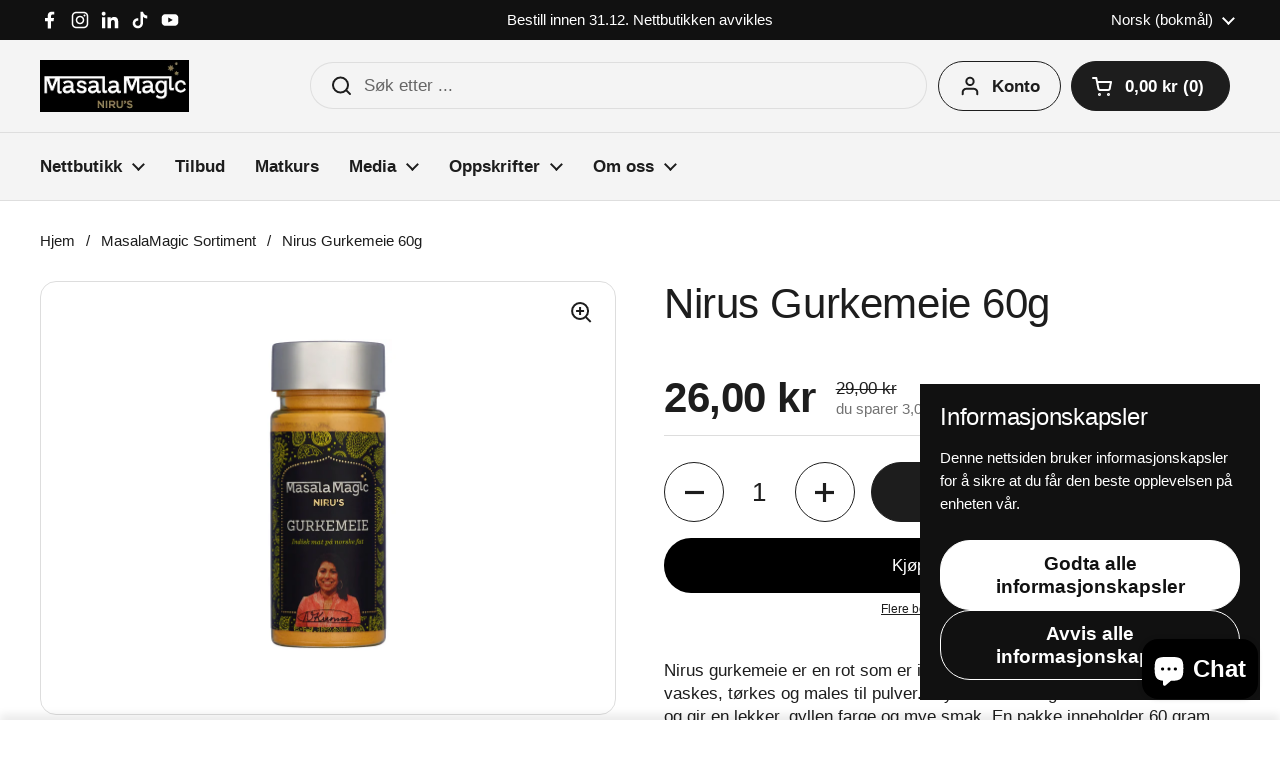

--- FILE ---
content_type: application/javascript
request_url: https://ecommplugins-trustboxsettings.trustpilot.com/masalamagic.myshopify.com.js?settings=1654152335511&shop=masalamagic.myshopify.com
body_size: 212
content:
const trustpilot_trustbox_settings = {"trustboxes":[],"activeTrustbox":0,"pageUrls":{"landing":"https://masalamagic.myshopify.com","category":"https://masalamagic.myshopify.com/collections/frontpage","product":"https://masalamagic.myshopify.com/products/nirus-koriander-paste"}};
dispatchEvent(new CustomEvent('trustpilotTrustboxSettingsLoaded'));

--- FILE ---
content_type: text/javascript; charset=utf-8
request_url: https://masalamagic.com/products/nirus-gurkemeie-60g.js
body_size: 466
content:
{"id":6110279401664,"title":"Nirus Gurkemeie 60g","handle":"nirus-gurkemeie-60g","description":"\u003cdiv class=\"entry-summary\" itemprop=\"text\"\u003e\n\u003cp\u003eNirus gurkemeie er en rot som er i samme familie som ingefær. Roten vaskes, tørkes og males til pulver. Krydderet er meget sentral i indisk mat og gir en lekker, gyllen farge og mye smak. En pakke inneholder 60 gram. For inspirasjon og oppskrifter se www.masalamagic.com\/blog\u003c\/p\u003e\n\u003c\/div\u003e","published_at":"2020-12-12T12:25:44+01:00","created_at":"2020-12-12T12:25:22+01:00","vendor":"Masalamagic","type":"","tags":["Asiatisk","garam","Glutenfritt","Indisk","krydder","kylling","masala","naan","nan","Plantepasert \/ vegan","Råvare","saus","smør","Vegan","Vegansk"],"price":2600,"price_min":2600,"price_max":2600,"available":true,"price_varies":false,"compare_at_price":2900,"compare_at_price_min":2900,"compare_at_price_max":2900,"compare_at_price_varies":false,"variants":[{"id":37705664528576,"title":"Default Title","option1":"Default Title","option2":null,"option3":null,"sku":"","requires_shipping":true,"taxable":true,"featured_image":null,"available":true,"name":"Nirus Gurkemeie 60g","public_title":null,"options":["Default Title"],"price":2600,"weight":90,"compare_at_price":2900,"inventory_management":"shopify","barcode":"","requires_selling_plan":false,"selling_plan_allocations":[]}],"images":["\/\/cdn.shopify.com\/s\/files\/1\/0510\/6378\/3616\/products\/Bilde10.06.2020_151420.jpg?v=1607772340"],"featured_image":"\/\/cdn.shopify.com\/s\/files\/1\/0510\/6378\/3616\/products\/Bilde10.06.2020_151420.jpg?v=1607772340","options":[{"name":"Title","position":1,"values":["Default Title"]}],"url":"\/products\/nirus-gurkemeie-60g","media":[{"alt":null,"id":15264534757568,"position":1,"preview_image":{"aspect_ratio":1.0,"height":2400,"width":2400,"src":"https:\/\/cdn.shopify.com\/s\/files\/1\/0510\/6378\/3616\/products\/Bilde10.06.2020_151420.jpg?v=1607772340"},"aspect_ratio":1.0,"height":2400,"media_type":"image","src":"https:\/\/cdn.shopify.com\/s\/files\/1\/0510\/6378\/3616\/products\/Bilde10.06.2020_151420.jpg?v=1607772340","width":2400}],"requires_selling_plan":false,"selling_plan_groups":[]}

--- FILE ---
content_type: text/javascript; charset=utf-8
request_url: https://masalamagic.com/products/nirus-gurkemeie-60g.js
body_size: 422
content:
{"id":6110279401664,"title":"Nirus Gurkemeie 60g","handle":"nirus-gurkemeie-60g","description":"\u003cdiv class=\"entry-summary\" itemprop=\"text\"\u003e\n\u003cp\u003eNirus gurkemeie er en rot som er i samme familie som ingefær. Roten vaskes, tørkes og males til pulver. Krydderet er meget sentral i indisk mat og gir en lekker, gyllen farge og mye smak. En pakke inneholder 60 gram. For inspirasjon og oppskrifter se www.masalamagic.com\/blog\u003c\/p\u003e\n\u003c\/div\u003e","published_at":"2020-12-12T12:25:44+01:00","created_at":"2020-12-12T12:25:22+01:00","vendor":"Masalamagic","type":"","tags":["Asiatisk","garam","Glutenfritt","Indisk","krydder","kylling","masala","naan","nan","Plantepasert \/ vegan","Råvare","saus","smør","Vegan","Vegansk"],"price":2600,"price_min":2600,"price_max":2600,"available":true,"price_varies":false,"compare_at_price":2900,"compare_at_price_min":2900,"compare_at_price_max":2900,"compare_at_price_varies":false,"variants":[{"id":37705664528576,"title":"Default Title","option1":"Default Title","option2":null,"option3":null,"sku":"","requires_shipping":true,"taxable":true,"featured_image":null,"available":true,"name":"Nirus Gurkemeie 60g","public_title":null,"options":["Default Title"],"price":2600,"weight":90,"compare_at_price":2900,"inventory_management":"shopify","barcode":"","requires_selling_plan":false,"selling_plan_allocations":[]}],"images":["\/\/cdn.shopify.com\/s\/files\/1\/0510\/6378\/3616\/products\/Bilde10.06.2020_151420.jpg?v=1607772340"],"featured_image":"\/\/cdn.shopify.com\/s\/files\/1\/0510\/6378\/3616\/products\/Bilde10.06.2020_151420.jpg?v=1607772340","options":[{"name":"Title","position":1,"values":["Default Title"]}],"url":"\/products\/nirus-gurkemeie-60g","media":[{"alt":null,"id":15264534757568,"position":1,"preview_image":{"aspect_ratio":1.0,"height":2400,"width":2400,"src":"https:\/\/cdn.shopify.com\/s\/files\/1\/0510\/6378\/3616\/products\/Bilde10.06.2020_151420.jpg?v=1607772340"},"aspect_ratio":1.0,"height":2400,"media_type":"image","src":"https:\/\/cdn.shopify.com\/s\/files\/1\/0510\/6378\/3616\/products\/Bilde10.06.2020_151420.jpg?v=1607772340","width":2400}],"requires_selling_plan":false,"selling_plan_groups":[]}

--- FILE ---
content_type: text/javascript
request_url: https://masalamagic.com/cdn/s/trekkie.storefront.c59ea00e0474b293ae6629561379568a2d7c4bba.min.js
body_size: 23348
content:
!function(){var e={6274:function(e,t){"use strict";Object.defineProperty(t,"__esModule",{value:!0}),t.apiVersion="v0.1"},1644:function(e,t){"use strict";function n(e,t,n){try{var i;r({error:e,context:t,shopId:o()||(null===(i=window.Shopify)||void 0===i?void 0:i.shop),notes:n})}catch(e){}}function o(){try{const e=document.getElementById("shopify-features").textContent;return JSON.parse(e).shopId}catch(e){return null}}function r(e){const t=new XMLHttpRequest;t.open("POST","https://error-analytics-production.shopifysvc.com",!0),t.setRequestHeader("Content-Type","application/json"),t.setRequestHeader("Bugsnag-Api-Key","95ba910bcec4542ef2a0b64cd7ca666c"),t.setRequestHeader("Bugsnag-Payload-Version","5");const n=function(e){const t=(n=e.error).stackTrace||n.stack||n.description||n.name;var n;const[o,r]=(t||"unknown error").split("\n")[0].split(":");return JSON.stringify({payloadVersion:5,notifier:{name:"ConsentTrackingAPI",version:"latest",url:"-"},events:[{exceptions:[{errorClass:(o||"").trim(),message:(r||"").trim(),stacktrace:[{file:"consent-tracking-api.js",lineNumber:"1",method:t}],type:"browserjs"}],context:e.context||"general",app:{id:"ConsentTrackingAPI",version:"latest"},metaData:{request:{shopId:e.shopId,shopUrl:window.location.href},device:{userAgent:window.navigator.userAgent},"Additional Notes":e.notes},unhandled:!1}]})}(e);t.send(n)}Object.defineProperty(t,"__esModule",{value:!0}),t.reportError=n,t.sendBugsnagXhr=r,t.withBugsnag=function(e){return(...t)=>{try{return e(...t)}catch(e){throw e instanceof TypeError||n(e),e}}}},1148:function(e,t,n){"use strict";Object.defineProperty(t,"__esModule",{value:!0});var o=n(5730),r=n(5732),i=n(7249),a=n(1644),s=n(8740),c=n(6274),u=n(7973);function d(){return o.haveMarketingConsent()}function l(){return o.haveSaleOfDataConsent()}function p(){const e={},t=r.getCMPConsentValues();for(const n of Object.keys(t))e[r.transformKeyToDisplayName(n)]=r.transformConsentToDisplaySchema(t[n]);return e}function _(e,t){const n=new s.Monorail;return n.produce("setTrackingConsent"),"object"==typeof e&&e.headlessStorefront&&!e.storefrontAccessToken?(u.logger.warn("Headless consent has been updated. Please read shopify.dev/docs/api/customer-privacy to integrate."),n.produce("setTrackingConsent-Headless"),r.setStorefrontApiTrackingConsent(e,t||(()=>{}))):o.setTrackingConsent(e,t)}t.analyticsProcessingAllowed=function(){return o.haveAnalyticsConsent()},t.currentVisitorConsent=p,t.marketingAllowed=d,t.preferencesProcessingAllowed=function(){return o.havePreferencesConsent()},t.saleOfDataAllowed=l,t.setTrackingConsent=_,t.shopifyConsentAPI=function(e={useBugsnagReporting:!1,useInstrumentation:!1}){return(({useBugsnagReporting:e,useInstrumentation:t})=>{r.getCCPAConsentValue()!=i.ConsentValues.DECLINED&&!1===o.GPCSignal()&&o.setCCPAConsent(!1,(()=>!1));const n={getTrackingConsent:o.getTrackingConsent,setTrackingConsent:_,userCanBeTracked:o.userCanBeTracked,getRegulation:o.getRegulation,isRegulationEnforced:o.isRegulationEnforced,getShopPrefs:o.getShopPrefs,shouldShowGDPRBanner:o.shouldShowGDPRBanner,userDataCanBeSold:o.userDataCanBeSold,setCCPAConsent:o.setCCPAConsent,getCCPAConsent:o.getCCPAConsent,shouldShowCCPABanner:o.shouldShowCCPABanner,doesMerchantSupportGranularConsent:o.doesMerchantSupportGranularConsent,analyticsProcessingAllowed:r.analyticsProcessingAllowed,preferencesProcessingAllowed:r.preferencesProcessingAllowed,marketingAllowed:d,firstPartyMarketingAllowed:d,saleOfDataAllowed:l,thirdPartyMarketingAllowed:l,currentVisitorConsent:p,shouldShowBanner:r.shouldShowBanner,saleOfDataRegion:r.saleOfDataRegion,getRegion:o.getRegion,getTrackingConsentMetafield:o.getTrackingConsentMetafield,consentId:o.consentId,unstable:{analyticsProcessingAllowed:r.analyticsProcessingAllowed,preferencesProcessingAllowed:r.preferencesProcessingAllowed,marketingAllowed:d,saleOfDataAllowed:l,currentVisitorConsent:p,shouldShowBanner:r.shouldShowBanner,saleOfDataRegion:r.saleOfDataRegion},__metadata__:{name:"@shopify/consent-tracking-api",version:c.apiVersion,description:"Shopify Consent Tracking API"}};if(new s.Monorail(t),!e)return n;const u=["unstable","__metadata__"];for(const e in n)n.hasOwnProperty(e)&&(n[e]=u.includes(e)?n[e]:a.withBugsnag(n[e]));return n})(e)}},5732:function(e,t,n){"use strict";Object.defineProperty(t,"__esModule",{value:!0});var o=n(7249),r=n(809),i=n(5863),a=n(2189);const s="_tracking_consent";function c(){const e=function(){var e,t;const n=null===(e=window.Shopify)||void 0===e||null===(t=e.customerPrivacy)||void 0===t?void 0:t.cachedConsent;return n?a.safeDecodeURIComponent(n):void 0}()||r.readCookie(s)||i.readHeaders();if(void 0!==e)return function(e){if("%"==e.slice(0,1))try{e=decodeURIComponent(e)}catch{}const t=e.slice(0,1);return"{"==t?function(e){var t;let n;try{n=JSON.parse(e)}catch{return}if(n.v===o.CookieVersionV2&&null!==(t=n.con)&&void 0!==t&&t.CMP)return n}(e):"3"==t?function(e){const t=e.slice(1).split("_"),[n,r,i,a,s]=t;let c,u;try{c=t[5]?JSON.parse(t.slice(5).join("_")):void 0}catch{}if(s){const e=s.replace(/\*/g,"/").replace(/-/g,"+"),t=Array.from(atob(e)).map((e=>e.charCodeAt(0).toString(16).padStart(2,"0"))).join("");u=[8,13,18,23].reduce(((e,t)=>e.slice(0,t)+"-"+e.slice(t)),t)}function d(e){const t=n.split(".")[0];return t.includes(e.toLowerCase())?o.ConsentValues.DECLINED:t.includes(e.toUpperCase())?o.ConsentValues.ACCEPTED:o.ConsentValues.NO_VALUE}function l(e){return n.includes(e.replace("t","s").toUpperCase())}return{v:o.CookieVersionV3,con:{CMP:{[o.ConsentKeys.ANALYTICS]:d(o.ConsentKeys.ANALYTICS),[o.ConsentKeys.PREFERENCES]:d(o.ConsentKeys.PREFERENCES),[o.ConsentKeys.MARKETING]:d(o.ConsentKeys.MARKETING),[o.ConsentKeys.SALE_OF_DATA]:d(o.ConsentKeys.SALE_OF_DATA)}},region:r||"",cus:c,purposes:{[o.DataProcessingPurpose.ANALYTICS]:l(o.DataProcessingPurpose.ANALYTICS),[o.DataProcessingPurpose.PREFERENCES]:l(o.DataProcessingPurpose.PREFERENCES),[o.DataProcessingPurpose.MARKETING]:l(o.DataProcessingPurpose.MARKETING),[o.DataProcessingPurpose.SALE_OF_DATA]:l(o.DataProcessingPurpose.SALE_OF_DATA)},sale_of_data_region:"t"==a,display_banner:"t"==i,consent_id:u}}(e):void 0}(e)}function u(){try{let e=c();if(!e)return;return e}catch{return}}function d(){return{m:p(o.ConsentKeys.MARKETING),a:p(o.ConsentKeys.ANALYTICS),p:p(o.ConsentKeys.PREFERENCES),s:p(o.ConsentKeys.SALE_OF_DATA)}}function l(e=null){return null===e&&(e=u()),void 0===e}function p(e){const t=u();if(!t)return o.ConsentValues.NO_VALUE;const n=t.con.CMP;return n?n[e]:o.ConsentValues.NO_VALUE}function _(e){const t=c();if(!t||!t.purposes)return!0;const n=t.purposes[e];return"boolean"!=typeof n||n}t.CONSENT_COOKIE_NAME=s,t.analyticsProcessingAllowed=function(){return _(o.DataProcessingPurpose.ANALYTICS)},t.cacheConsent=function(e){var t;null!==(t=window.Shopify)&&void 0!==t&&t.customerPrivacy||(window.Shopify=window.Shopify||{},window.Shopify.customerPrivacy={}),window.Shopify.customerPrivacy.cachedConsent=e},t.getCCPAConsentValue=function(){return d()[o.ConsentKeys.SALE_OF_DATA]},t.getCMPConsentValues=d,t.getConsentId=function(){const e=c();return e&&e.consent_id||""},t.getCustomValue=function(e){const t=u();if(l(t)||!t.cus)return;const n=t.cus[encodeURIComponent(e)];return n?a.safeDecodeURIComponent(n):n},t.getCustomValues=function(){const e=u();if(!l(e)&&e.cus)return Object.entries(e.cus).map((([e,t])=>({key:a.safeDecodeURIComponent(e),value:a.safeDecodeURIComponent(t)})))},t.getRegionValue=function(){const e=u();return l(e)?"":e.region||""},t.getSignal=p,t.marketingProcessingAllowed=function(){return _(o.DataProcessingPurpose.MARKETING)},t.preferencesProcessingAllowed=function(){return _(o.DataProcessingPurpose.PREFERENCES)},t.readCookieAndTransform=u,t.saleOfDataAllowed=function(){return _(o.DataProcessingPurpose.SALE_OF_DATA)},t.saleOfDataRegion=function(){const e=c();return e&&e.sale_of_data_region||!1},t.setStorefrontApiTrackingConsent=function(e,t){function n(e,t=o.ConsentValues.NO_VALUE){return!0===e?o.ConsentValues.ACCEPTED:!1===e?o.ConsentValues.DECLINED:t}const i={[o.ConsentKeys.ANALYTICS]:n(e[o.ConsentDisplayKeys.ANALYTICS],o.ConsentValues.DECLINED),[o.ConsentKeys.MARKETING]:n(e[o.ConsentDisplayKeys.MARKETING],o.ConsentValues.DECLINED),[o.ConsentKeys.PREFERENCES]:n(e[o.ConsentDisplayKeys.PREFERENCES],o.ConsentValues.DECLINED),[o.ConsentKeys.SALE_OF_DATA]:n(e[o.ConsentDisplayKeys.SALE_OF_DATA])},a={v:o.CookieVersionV2,reg:"",con:{CMP:i}},c=encodeURIComponent(JSON.stringify(a));return r.writeCookie(s,e.rootDomain,31536e6,c),t(null),new Promise(((e,t)=>{}))},t.shouldShowBanner=function(){const e=c();return!!e&&"boolean"==typeof e.display_banner&&e.display_banner},t.transformConsentToDisplaySchema=function(e){switch(e){case o.ConsentValues.ACCEPTED:return o.DisplayConsentValues.ACCEPTED;case o.ConsentValues.DECLINED:return o.DisplayConsentValues.DECLINED;default:return o.DisplayConsentValues.NO_VALUE}},t.transformKeyToDisplayName=function(e){switch(e){case o.ConsentKeys.ANALYTICS:return o.ConsentDisplayKeys.ANALYTICS;case o.ConsentKeys.MARKETING:return o.ConsentDisplayKeys.MARKETING;case o.ConsentKeys.PREFERENCES:return o.ConsentDisplayKeys.PREFERENCES;case o.ConsentKeys.SALE_OF_DATA:return o.ConsentDisplayKeys.SALE_OF_DATA}},t.validCookieDoesNotExist=l},5730:function(e,t,n){"use strict";Object.defineProperty(t,"__esModule",{value:!0});var o=n(7249),r=n(5732),i=n(8740),a=n(8680),s=n(7973);function c(){if((new i.Monorail).produce("getTrackingConsent"),r.validCookieDoesNotExist())return o.DisplayConsentValues.NO_VALUE;const e=r.getCMPConsentValues();return e[o.ConsentKeys.MARKETING]===o.ConsentValues.ACCEPTED&&e[o.ConsentKeys.ANALYTICS]===o.ConsentValues.ACCEPTED?o.DisplayConsentValues.ACCEPTED:e[o.ConsentKeys.MARKETING]===o.ConsentValues.DECLINED||e[o.ConsentKeys.ANALYTICS]===o.ConsentValues.DECLINED?o.DisplayConsentValues.DECLINED:o.DisplayConsentValues.NO_INTERACTION}function u(e){return e?d()?window.location.pathname+window.location.search:"/":null}function d(){if(""===document.referrer)return!0;const e=document.createElement("a");return e.href=document.referrer,window.location.hostname!=e.hostname}function l(){return r.marketingProcessingAllowed()&&r.analyticsProcessingAllowed()}function p(){return r.saleOfDataRegion()?"string"==typeof navigator.globalPrivacyControl?"1"!==navigator.globalPrivacyControl:"boolean"==typeof navigator.globalPrivacyControl?!navigator.globalPrivacyControl:null:null}function _(){return!1===p()?o.DisplayConsentValues.DECLINED:(e=r.getCCPAConsentValue(),r.validCookieDoesNotExist()?o.DisplayConsentValues.NO_VALUE:e===o.ConsentValues.NO_VALUE?o.DisplayConsentValues.NO_INTERACTION:r.transformConsentToDisplaySchema(e));var e}t.saleOfDataRegion=r.saleOfDataRegion,t.GPCSignal=p,t.consentId=function(){return r.getConsentId()},t.doesMerchantSupportGranularConsent=function(){return!0},t.getCCPAConsent=_,t.getLandingPageData=u,t.getRegion=function(){return r.getRegionValue()},t.getRegulation=function(){(new i.Monorail).produce("getRegulation"),s.logger.warn("getRegulation is deprecated and will be removed.");const e=r.getRegionValue();return""===e?"":["AT","BE","BG","HR","CY","CZ","DK","EE","FI","FR","DE","GR","HU","IS","IE","IT","LV","LI","LT","LU","MT","NL","NO","PL","PT","RO","SI","SK","ES","SE","GB"].includes(e.slice(0,2))?"GDPR":"US"===e.slice(0,2)&&["CA","VA"].includes(e.slice(2,4))?"CCPA":""},t.getShopPrefs=function(){return(new i.Monorail).produce("getShopPrefs"),s.logger.warn("getShopPrefs is deprecated and will be removed."),{limit:[]}},t.getTrackingConsent=c,t.getTrackingConsentMetafield=function(e){return r.getCustomValue(e)},t.getTrackingConsentMetafields=function(){return r.getCustomValues()},t.hasConsentForGDPR=l,t.haveAnalyticsConsent=function(){return r.analyticsProcessingAllowed()},t.haveMarketingConsent=function(){return r.marketingProcessingAllowed()},t.havePreferencesConsent=function(){return r.preferencesProcessingAllowed()},t.haveSaleOfDataConsent=function(){return r.saleOfDataAllowed()},t.isBuyerOnFirstPageOfVisit=d,t.isRegulationEnforced=function(){return(new i.Monorail).produce("isRegulationEnforced"),s.logger.warn("isRegulationEnforced is deprecated and will be removed."),!0},t.setCCPAConsent=function(e,t){if(s.logger.warn("This method is deprecated. Please read shopify.dev/docs/api/customer-privacy for the latest information."),"boolean"!=typeof e)throw TypeError("setCCPAConsent must be called with a boolean consent value");if("function"!=typeof t)throw TypeError("setCCPAConsent must be called with a callback function");return a.storefrontApiUpdateTrackingConsent({granular_consent:{sale_of_data:e}},t)},t.setTrackingConsent=function(e,t){if(function(e){if("boolean"!=typeof e&&"object"!=typeof e)throw TypeError("setTrackingConsent must be called with a boolean or object consent value");if("object"==typeof e){const t=Object.keys(e);if(0===t.length)throw TypeError("The submitted consent object is empty.");const n=[o.ConsentDisplayKeys.MARKETING,o.ConsentDisplayKeys.ANALYTICS,o.ConsentDisplayKeys.PREFERENCES,o.ConsentDisplayKeys.SALE_OF_DATA,o.ConsentDisplayKeys.EMAIL,o.StorefrontApiConsentMetadata.ROOT_DOMAIN,o.StorefrontApiConsentMetadata.CHECKOUT_ROOT_DOMAIN,o.StorefrontApiConsentMetadata.STOREFRONT_ROOT_DOMAIN,o.StorefrontApiConsentMetadata.STOREFRONT_ACCESS_TOKEN,o.StorefrontApiConsentMetadata.HEADLESS_STOREFRONT,o.StorefrontApiConsentMetadata.IS_EXTENSION_TOKEN,o.StorefrontApiConsentMetadata.METAFIELDS];for(const e of t)if(!n.includes(e))throw TypeError(`The submitted consent object should only contain the following keys: ${n.join(", ")}. Extraneous key: ${e}.`)}}(e),void 0!==t&&"function"!=typeof t)throw TypeError("setTrackingConsent must be called with a callback function if the callback argument is provided");let n;!0===e||!1===e?(s.logger.warn("Binary consent is deprecated. Please update to granular consent (shopify.dev/docs/api/consent-tracking)"),n={analytics:e,preferences:e,marketing:e}):n=e;const r=function(e){return e?d()?document.referrer:"":null}(n.analytics),i=u(n.analytics);return a.storefrontApiUpdateTrackingConsent({granular_consent:n,...null!==r&&{referrer:r},...null!==i&&{landing_page:i}},t)},t.shouldShowCCPABanner=function(){return(new i.Monorail).produce("shouldShowCCPABanner"),s.logger.warn("shouldShowCCPABanner is deprecated and will be removed."),r.saleOfDataRegion()&&_()===o.DisplayConsentValues.NO_INTERACTION},t.shouldShowGDPRBanner=function(){return r.shouldShowBanner()&&c()===o.DisplayConsentValues.NO_INTERACTION},t.userCanBeTracked=function(){return!!r.validCookieDoesNotExist()||l()},t.userDataCanBeSold=function(){return s.logger.warn("userDataCanBeSold is deprecated and will be replaced with saleOfDataAllowed."),r.saleOfDataAllowed()}},809:function(e,t,n){"use strict";Object.defineProperty(t,"__esModule",{value:!0});var o=n(7973),r=n(2189);function i(e,t=!1){const n=function(){try{return document.cookie}catch{return!1}}()?document.cookie.split("; "):[];for(let t=0;t<n.length;t++){const[o,i]=n[t].split("=");if(e===r.safeDecodeURIComponent(o))return r.safeDecodeURIComponent(i)}if(t&&"_tracking_consent"===e&&!window.localStorage.getItem("tracking_consent_fetched")){if(o.isTestEnv())return;return console.debug("_tracking_consent missing"),a(),window.localStorage.setItem("tracking_consent_fetched","true"),i(e,!1)}}function a(e="/"){const t=new XMLHttpRequest;t.open("HEAD",e,!1),t.withCredentials=!0,t.send()}function s(e){return e===encodeURIComponent(r.safeDecodeURIComponent(e))}t.makeSynchronousRequest=a,t.readCookie=function(e){return i(e)},t.writeCookie=function(e,t,n,o){if(!s(o))throw new TypeError("Cookie value is not correctly URI encoded.");if(!s(e))throw new TypeError("Cookie name is not correctly URI encoded.");let r=`${e}=${o}`;r+="; path=/",t&&(r+=`; domain=${t}`),r+=`; expires=${new Date((new Date).getTime()+n).toUTCString()}`,document.cookie=r}},1928:function(e,t,n){"use strict";Object.defineProperty(t,"__esModule",{value:!0});var o=n(7249),r=n(1148),i=n(5732);function a(e){const t=new URL(e,window.location.origin),n=c(e)?s(t):s(t).replace(window.location.origin,"");return document.querySelectorAll(`a[href^="${n}"]`)}function s(e){return`${e.origin}${t=e.pathname,t.replace(/\/$/,"")}`;var t}function c(e){return e.startsWith("http://")||e.startsWith("https://")}function u(e){switch(e){case o.DisplayConsentValues.ACCEPTED:return"1";case o.DisplayConsentValues.DECLINED:return"0";default:return""}}t.appendConsentToCustomerAccountLinks=function(e){if(!e)return;const t=a(e);if(!t.length)return;const n=i.getConsentId(),o=function(){const e=r.currentVisitorConsent();if(!e)return null;if(!("analytics"in e&&"marketing"in e&&"preferences"in e))return null;const t=u(e.analytics),n=u(e.marketing),o=u(e.preferences);return""===t&&""===n&&""===o?null:`a${t}m${n}p${o}`}();for(const r of Array.from(t)){const t=r.getAttribute("href");if(!t)continue;const i=new URL(t,window.location.origin);if(n&&i.searchParams.set("consent_id",n),o&&i.searchParams.set("consent",o),n||o){const t=c(e)?i.toString():i.toString().replace(window.location.origin,"");r.setAttribute("href",t)}}},t.findAllCustomerAccountAnchors=a},9401:function(e,t,n){"use strict";Object.defineProperty(t,"__esModule",{value:!0});var o=n(7249),r=n(5732);function i(e,t){document.dispatchEvent(new CustomEvent(e,{detail:t||{}}))}t.dispatchEvents=function(e){void 0!==e.granular_consent&&function(e){const t=e[o.DataProcessingPurpose.MARKETING],n=e[o.DataProcessingPurpose.SALE_OF_DATA],r=e[o.DataProcessingPurpose.ANALYTICS],a=e[o.DataProcessingPurpose.PREFERENCES];!0===t?i(o.TrackingEvents.MARKETING_ACCEPTED):!1===t&&i(o.TrackingEvents.MARKETING_DECLINED),!0===n?i(o.TrackingEvents.SALE_OF_DATA_ACCEPTED):!1===n&&i(o.TrackingEvents.SALE_OF_DATA_DECLINED),!0===r?i(o.TrackingEvents.ANALYTICS_ACCEPTED):!1===r&&i(o.TrackingEvents.ANALYTICS_DECLINED),!0===a?i(o.TrackingEvents.PREFERENCES_ACCEPTED):!1===a&&i(o.TrackingEvents.PREFERENCES_DECLINED);const s=function(e){return{marketingAllowed:e[o.DataProcessingPurpose.MARKETING],saleOfDataAllowed:e[o.DataProcessingPurpose.SALE_OF_DATA],analyticsAllowed:e[o.DataProcessingPurpose.ANALYTICS],preferencesAllowed:e[o.DataProcessingPurpose.PREFERENCES],firstPartyMarketingAllowed:e[o.DataProcessingPurpose.MARKETING],thirdPartyMarketingAllowed:e[o.DataProcessingPurpose.SALE_OF_DATA]}}(e);i(o.TrackingEvents.CONSENT_COLLECTED,s);const c=[r,a,t,n];c.every((e=>!0===e))&&i(o.TrackingEvents.TRACKING_ACCEPTED),c.every((e=>!1===e))&&i(o.TrackingEvents.TRACKING_DECLINED)}({[o.DataProcessingPurpose.PREFERENCES]:r.preferencesProcessingAllowed(),[o.DataProcessingPurpose.ANALYTICS]:r.analyticsProcessingAllowed(),[o.DataProcessingPurpose.MARKETING]:r.marketingProcessingAllowed(),[o.DataProcessingPurpose.SALE_OF_DATA]:r.saleOfDataAllowed()})},t.dispatchLoadedEvent=function(){i(o.TrackingEvents.CONSENT_TRACKING_API_LOADED)}},1875:function(e,t,n){"use strict";Object.defineProperty(t,"__esModule",{value:!0});var o=n(7249),r=n(5730),i=n(5732),a=n(9401),s=n(1148);t.ConsentKeys=o.ConsentKeys,t.ConsentValues=o.ConsentValues,t.DisplayConsentValues=o.DisplayConsentValues,t.TrackingEvents=o.TrackingEvents,t.consentId=r.consentId,t.getRegion=r.getRegion,t.getRegulation=r.getRegulation,t.getShopPrefs=r.getShopPrefs,t.getTrackingConsent=r.getTrackingConsent,t.getTrackingConsentMetafield=r.getTrackingConsentMetafield,t.getTrackingConsentMetafields=r.getTrackingConsentMetafields,t.userCanBeTracked=r.userCanBeTracked,t.userDataCanBeSold=r.userDataCanBeSold,t.getSignal=i.getSignal,t.shouldShowBanner=i.shouldShowBanner,t.dispatchLoadedEvent=a.dispatchLoadedEvent,t.analyticsProcessingAllowed=s.analyticsProcessingAllowed,t.currentVisitorConsent=s.currentVisitorConsent,t.marketingAllowed=s.marketingAllowed,t.preferencesProcessingAllowed=s.preferencesProcessingAllowed,t.saleOfDataAllowed=s.saleOfDataAllowed,t.setTrackingConsent=s.setTrackingConsent,t.shopifyConsentAPI=s.shopifyConsentAPI},8740:function(e,t,n){"use strict";Object.defineProperty(t,"__esModule",{value:!0});var o=n(5732);class r{constructor(e=!1){if(this.useInstrumentation=void 0,r.instance)return r.instance;r.instance=this,this.useInstrumentation=e}instrumentationEnabled(){return this.useInstrumentation}setUseInstrumentation(e){this.useInstrumentation=e}produce(e,t){if(this.instrumentationEnabled()&&o.analyticsProcessingAllowed())try{const n={schema_id:"customer_privacy_api_events/2.0",payload:{shop_domain:window.location.host,method_name:e,call_details:t||null}},o={accept:"*/*","accept-language":"en-GB,en-US;q=0.9,en;q=0.8","content-type":"application/json; charset=utf-8","x-monorail-edge-event-created-at-ms":String(Date.now()),"x-monorail-edge-event-sent-at-ms":String(Date.now())};if(!window.location.host.endsWith("spin.dev"))return fetch("https://monorail-edge.shopifysvc.com/v1/produce",{headers:o,body:JSON.stringify(n),method:"POST",mode:"cors",credentials:"omit"});console.log("Monorail event from consent API:",o,n)}catch(e){}}}r.instance=void 0,t.Monorail=r},5863:function(e,t){"use strict";Object.defineProperty(t,"__esModule",{value:!0}),t.readHeaders=function(){try{var e;const[t]=null===(e=performance)||void 0===e?void 0:e.getEntriesByType("navigation"),n=null==t?void 0:t.serverTiming.find((e=>"_cmp"===e.name));let o=null==n?void 0:n.description;if(!o)return;try{o=decodeURIComponent(o)}catch{}return o}catch{return}}},8680:function(e,t,n){"use strict";Object.defineProperty(t,"__esModule",{value:!0});var o=n(9401),r=n(809),i=n(5732),a=n(2189),s=n(7973),c=n(1928);const u="_landing_page",d="_orig_referrer";function l(e){const t=e.granular_consent,n={visitorConsent:{marketing:t.marketing,analytics:t.analytics,preferences:t.preferences,saleOfData:t.sale_of_data,...t.metafields&&{metafields:t.metafields}},...t.email&&{visitorEmail:t.email},origReferrer:e.referrer,landingPage:e.landing_page};return{query:`query { consentManagement { cookies(${a.objectToGraphQL(n)}) { trackingConsentCookie cookieDomain landingPageCookie origReferrerCookie } customerAccountUrl } }`,variables:{}}}t.storefrontApiUpdateTrackingConsent=function(e,t){const n=e.granular_consent,a=n.storefrontAccessToken||function(){const e=document.documentElement.querySelector("#shopify-features"),t="Could not find liquid access token";if(!e)return void s.logger.warn(t);const n=JSON.parse(e.textContent||"").accessToken;if(n)return n;s.logger.warn(t)}(),p=n.checkoutRootDomain||window.location.host,_=n.isExtensionToken?"Shopify-Storefront-Extension-Token":"x-shopify-storefront-access-token",f={headers:{"content-type":"application/json",[_]:a},body:JSON.stringify(l(e)),method:"POST"};return fetch(`https://${p}/api/unstable/graphql.json`,f).then((e=>{if(e.ok)return e.json();throw new Error("Server error")})).then((a=>{var s,l;const p=31536e6,_=12096e5,f=a.data.consentManagement.cookies.cookieDomain,E=f||n.checkoutRootDomain||window.location.hostname,v=n.storefrontRootDomain||f||window.location.hostname,h=a.data.consentManagement.cookies.trackingConsentCookie,g=a.data.consentManagement.cookies.landingPageCookie,T=a.data.consentManagement.cookies.origReferrerCookie,m=null!==(s=null===(l=a.data.consentManagement)||void 0===l?void 0:l.customerAccountUrl)&&void 0!==s?s:"";return h&&i.cacheConsent(h),n.headlessStorefront&&(r.writeCookie(i.CONSENT_COOKIE_NAME,E,p,h),g&&T&&(r.writeCookie(u,E,_,g),r.writeCookie(d,E,_,T)),v!==E&&(r.writeCookie(i.CONSENT_COOKIE_NAME,v,p,h),g&&T&&(r.writeCookie(u,v,_,g),r.writeCookie(d,v,_,T)))),o.dispatchEvents(e),c.appendConsentToCustomerAccountLinks(m),void 0!==t&&t(null,a),a})).catch((e=>{const n="Error while setting storefront API consent: "+e.message;if(void 0===t)throw{error:n};t({error:n})}))}},7249:function(e,t){"use strict";Object.defineProperty(t,"__esModule",{value:!0}),t.ConsentDisplayKeys={MARKETING:"marketing",ANALYTICS:"analytics",PREFERENCES:"preferences",SALE_OF_DATA:"sale_of_data",EMAIL:"email"},t.ConsentKeys={MARKETING:"m",ANALYTICS:"a",PREFERENCES:"p",SALE_OF_DATA:"s"},t.ConsentValues={NO_VALUE:"",ACCEPTED:"1",DECLINED:"0"},t.CookieVersionV2="2.1",t.CookieVersionV3="3",t.DataProcessingPurpose={PREFERENCES:"p",ANALYTICS:"a",MARKETING:"m",SALE_OF_DATA:"t"},t.DisplayConsentValues={ACCEPTED:"yes",DECLINED:"no",NO_INTERACTION:"no_interaction",NO_VALUE:""},t.StorefrontApiConsentMetadata={HEADLESS_STOREFRONT:"headlessStorefront",ROOT_DOMAIN:"rootDomain",CHECKOUT_ROOT_DOMAIN:"checkoutRootDomain",STOREFRONT_ROOT_DOMAIN:"storefrontRootDomain",STOREFRONT_ACCESS_TOKEN:"storefrontAccessToken",IS_EXTENSION_TOKEN:"isExtensionToken",METAFIELDS:"metafields"},t.TrackingEvents={TRACKING_ACCEPTED:"trackingConsentAccepted",TRACKING_DECLINED:"trackingConsentDeclined",MARKETING_ACCEPTED:"firstPartyMarketingConsentAccepted",SALE_OF_DATA_ACCEPTED:"thirdPartyMarketingConsentAccepted",ANALYTICS_ACCEPTED:"analyticsConsentAccepted",PREFERENCES_ACCEPTED:"preferencesConsentAccepted",MARKETING_DECLINED:"firstPartyMarketingConsentDeclined",SALE_OF_DATA_DECLINED:"thirdPartyMarketingConsentDeclined",ANALYTICS_DECLINED:"analyticsConsentDeclined",PREFERENCES_DECLINED:"preferencesConsentDeclined",CONSENT_COLLECTED:"visitorConsentCollected",CONSENT_TRACKING_API_LOADED:"consentTrackingApiLoaded"}},2189:function(e,t){"use strict";Object.defineProperty(t,"__esModule",{value:!0}),t.objectToGraphQL=function e(t,n){if(null===t)return"null";if(Array.isArray(t))return`[${t.map((t=>e(t,!0))).join(",")}]`;if("object"==typeof t){let o=[];for(const n in t)t.hasOwnProperty(n)&&void 0!==t[n]&&o.push(`${n}:${e(t[n],!0)}`);const r=o.join(",");return n?`{${r}}`:r}return"string"==typeof t?`"${t}"`:`${t}`},t.safeDecodeURIComponent=function(e){try{return decodeURIComponent(e)}catch(e){return""}}},7973:function(e,t){"use strict";function n(){try{return!1}catch(e){if(e instanceof ReferenceError)return!0;throw e}}Object.defineProperty(t,"__esModule",{value:!0});class o{}o.warn=e=>{n()||console.warn(e)},o.error=e=>{n()||console.error(e)},o.info=e=>{n()||console.info(e)},o.debug=e=>{n()||console.debug(e)},o.trace=e=>{n()||console.trace(e)};const r=o;t.isTestEnv=n,t.logger=r},669:function(e,t,n){e.exports=n(1875)},9414:function(e,t,n){"use strict";var o,r=this&&this.__extends||(o=function(e,t){return o=Object.setPrototypeOf||{__proto__:[]}instanceof Array&&function(e,t){e.__proto__=t}||function(e,t){for(var n in t)Object.prototype.hasOwnProperty.call(t,n)&&(e[n]=t[n])},o(e,t)},function(e,t){function n(){this.constructor=e}o(e,t),e.prototype=null===t?Object.create(t):(n.prototype=t.prototype,new n)});Object.defineProperty(t,"__esModule",{value:!0}),t.EcommerceIntegration=t.PSEUDO_PAGE_EVENTS=t.TEST_PRODUCT_ADDED_TO_CART_SERVER_CHANGELOG=t.CHECKOUT_ONE_PAGE_VIEW=t.CHECKOUT_PAYMENT_STEP_STARTED=t.CHECKOUT_SHIPPING_INFO_SUBMITTED=t.CHECKOUT_SHIPPING_STEP_STARTED=t.CHECKOUT_ADDRESS_INFO_SUBMITTED=t.CHECKOUT_CONTACT_INFO_SUBMITTED=t.CHECKOUT_CONTACT_STEP_STARTED=t.ANALYTICS_ADDED_PAYMENT=t.ANALYTICS_PERFORMED_SEARCH=t.ANALYTICS_STARTED_ORDER_ONCE_PER_CHECKOUT=t.ANALYTICS_STARTED_ORDER=t.ANALYTICS_COMPLETED_ORDER=t.ANALYTICS_ADDED_PRODUCT_NEXT=t.ANALYTICS_ADDED_PRODUCT=t.ANALYTICS_VIEWED_PRODUCT_CATEGORY=t.ANALYTICS_VIEWED_PRODUCT=t.ANALYTICS_PAGE_VIEW=t.ANALYTICS_GENERIC_EVENT=t.analyticsEvents=void 0;var i=n(6573),a=n(9974),s=n(357),c=n(8416),u=n(1482);t.analyticsEvents={viewedProduct:/^[ _]?viewed[ _]?product[ _]?$/i,viewedProductCategory:/^[ _]?viewed[ _]?product[ _]?category[ _]?$/i,viewedProductVariant:/^[ _]?viewed[ _]?product[ _]?variant[ _]?$/i,addedProduct:/^[ _]?added[ _]?product[ _]?$/i,addedProductNext:/^[ _]?added[ _]?product[ _]?next[ _]?$/i,addedProductPermalinkTest:/^[ _]?added[ _]?product[ _]?permalink[ _]?test[ _]?$/i,completedOrder:/^[ _]?completed[ _]?order[ _]?$/i,startedOrder:/^[ _]?started[ _]?order[ _]?$/i,startedOrderRemote:/^[ _]?started[ _]?order[ _]?remote[ _]?$/i,startedOrderOncePerCheckout:/^[ _]?started[ _]?order[ _]?once[ _]?per[ _]?checkout[ _]?$/i,startedOrderOncePerCheckoutRemote:/^[ _]?started[ _]?order[ _]?once[ _]?per[ _]?checkout[ _]?remote[ _]?$/i,performedSearch:/^[ _]?performed[ _]?search[ _]?$/i,addedPayment:/^[ _]?added[ _]?payment[ _]?$/i,addedPaymentRemote:/^[ _]?added[ _]?payment[ _]?remote[ _]?$/i,checkoutContactStepStarted:/^[ _]?checkout[ _]?[ _]?contact[ _]?step[ _]?started[ _]?$/i,checkoutContactInfoSubmitted:/^[ _]?checkout[ _]?[ _]?contact[ _]?info[ _]?submitted[ _]?$/i,checkoutContactInfoSubmittedRemote:/^[ _]?checkout[ _]?[ _]?contact[ _]?info[ _]?submitted[ _]?remote[ _]?$/i,checkoutAddressInfoSubmitted:/^[ _]?checkout[ _]?[ _]?address[ _]?info[ _]?submitted[ _]?$/i,checkoutAddressInfoSubmittedRemote:/^[ _]?checkout[ _]?[ _]?address[ _]?info[ _]?submitted[ _]?remote[ _]?$/i,checkoutShippingStepStarted:/^[ _]?checkout[ _]?[ _]?shipping[ _]?step[ _]?started[ _]?$/i,checkoutShippingInfoSubmitted:/^[ _]?checkout[ _]?[ _]?shipping[ _]?info[ _]?submitted[ _]?$/i,checkoutShippingInfoSubmittedRemote:/^[ _]?checkout[ _]?[ _]?shipping[ _]?info[ _]?submitted[ _]?remote[ _]?$/i,checkoutPaymentStepStarted:/^[ _]?checkout[ _]?[ _]?payment[ _]?step[ _]?started[ _]?$/i,checkoutOnePageView:/^[ _]?checkout[ _]?[ _]?one[ _]?page[ _]?view[ _]?$/i,testProductAddedToCartServerChangelog:/^test[ _]?product[ _]?added[ _]?to[ _]?cart[ _]?server[ _]?changelog$/i},t.ANALYTICS_GENERIC_EVENT="genericEvent",t.ANALYTICS_PAGE_VIEW="pageView",t.ANALYTICS_VIEWED_PRODUCT="viewedProduct",t.ANALYTICS_VIEWED_PRODUCT_CATEGORY="viewedProductCategory",t.ANALYTICS_ADDED_PRODUCT="addedProduct",t.ANALYTICS_ADDED_PRODUCT_NEXT="addedProductNext",t.ANALYTICS_COMPLETED_ORDER="completedOrder",t.ANALYTICS_STARTED_ORDER="startedOrder",t.ANALYTICS_STARTED_ORDER_ONCE_PER_CHECKOUT="startedOrderOncePerCheckout",t.ANALYTICS_PERFORMED_SEARCH="performedSearch",t.ANALYTICS_ADDED_PAYMENT="addedPayment",t.CHECKOUT_CONTACT_STEP_STARTED="checkoutContactStepStarted",t.CHECKOUT_CONTACT_INFO_SUBMITTED="checkoutContactInfoSubmitted",t.CHECKOUT_ADDRESS_INFO_SUBMITTED="checkoutAddressInfoSubmitted",t.CHECKOUT_SHIPPING_STEP_STARTED="checkoutShippingStepStarted",t.CHECKOUT_SHIPPING_INFO_SUBMITTED="checkoutShippingInfoSubmitted",t.CHECKOUT_PAYMENT_STEP_STARTED="checkoutPaymentStepStarted",t.CHECKOUT_ONE_PAGE_VIEW="checkoutOnePageView",t.TEST_PRODUCT_ADDED_TO_CART_SERVER_CHANGELOG="testProductAddedToCartServerChangelog",t.PSEUDO_PAGE_EVENTS=[t.CHECKOUT_CONTACT_STEP_STARTED,t.CHECKOUT_SHIPPING_STEP_STARTED,t.CHECKOUT_PAYMENT_STEP_STARTED,t.CHECKOUT_ONE_PAGE_VIEW];var d=function(e){function n(t,n,o){var r=e.call(this,t,n,o)||this;return r.wrapTrack(),r.setPixelStub(),r}return r(n,e),n.prototype.wrapTrack=function(){var e=this.track;this.track=function(n){var o=n.event,r=!1;for(var i in t.analyticsEvents){var a=t.analyticsEvents[i];if(this[i]&&a.test(o)){this[i].apply(this,[n]),r=!0;break}}r||e.apply(this,Array.prototype.slice.call(arguments))}},n.prototype.addMonorailBatchEvent=function(e){if(s.default.appName&&s.default.appName in u.appNameToEcommerceEventSchemaId){var t=this.getEcommercePixelIds();i.addBatchEvent({schemaId:e.schemaId?e.schemaId:u.appNameToEcommerceEventSchemaId[s.default.appName],payload:a.objectAssignFilterUndefined({shop_id:s.default.shopId,partner_name:this.getEcommerceMetricsTag(),event_name:e.eventName,unique_token:s.default.uniqToken,visit_token:s.default.visitToken,integration_id:this.getIntegrationId()},{pixel_id:t&&t.length>0?t[0]:void 0,event_properties:e.eventProperties,checkout_token:s.default.checkoutToken,event_id:e.eventId})})}},n}(c.Integration);t.EcommerceIntegration=d},8416:function(e,t,n){"use strict";var o=this&&this.__assign||function(){return o=Object.assign||function(e){for(var t,n=1,o=arguments.length;n<o;n++)for(var r in t=arguments[n])Object.prototype.hasOwnProperty.call(t,r)&&(e[r]=t[r]);return e},o.apply(this,arguments)};Object.defineProperty(t,"__esModule",{value:!0}),t.Integration=void 0;var r=n(7179),i=n(8519),a=function(){function e(e,t,n){this.state=null,this.deferedEvents=new Set,this.options={},this.options=o(o({},e),t),this.ready=n}return e.prototype.initializeOrAwaitConsent=function(){var e,t;try{r.otelClient.counter({name:"trekkie_integration_load_count",value:1,attributes:{integration_name:null!==(e=null==this?void 0:this.name())&&void 0!==e?e:"unknown",integration_has_consent:null!==(t=null==this?void 0:this.hasConsent())&&void 0!==t?t:"unknown",source:"trekkie-"+i.inferSource()+"-browser"}})}catch(e){}null===this.state&&(this.hasConsent()?this.initialize(this.options):this.awaitConsent())},e.prototype.awaitConsent=function(){this.state="awaiting-consent",this.ready()},e.prototype.initialize=function(e){this.state="initialized",this.ready()},e.prototype.onConsentCollected=function(e){var t=this;this.hasConsent(e)&&("awaiting-consent"===this.state&&this.initialize(),"initialized"===this.state&&this.deferedEvents.size>0&&this.deferedEvents.forEach((function(e,n,o){var r=e[0],i=e[1];o.delete(n),t.callEvent(r,i)})))},e.prototype.emitEventOrAwaitConsent=function(e,t){this.hasConsent()?this.callEvent(e,t):this.deferedEvents.add([e,t])},e.prototype.callEvent=function(e,t){switch(e){case"page":this.page(t);break;case"track":this.track(t)}},e.prototype.checkoutOnePageView=function(e){if(e.properties.hasOwnProperty("page")){var t=e.properties;this.page(t.page)}},e.flatten=function(e){var t=o({},e);return t.properties={},o(o({},t),e.properties)},e.isEqual=function(e,t){for(var n in e)if(e[n]!==t[n])return!1;for(var n in t)if(t[n]!==e[n])return!1;return!0},e}();t.Integration=a},1482:function(e,t){"use strict";Object.defineProperty(t,"__esModule",{value:!0}),t.extractSchemaIdFromEventName=t.buyWithPrimePresenceSchemaId=t.trekkieAssetContextSchemaId=t.customStorefrontAnalyticsSchemaId=t.storefrontAnalyticsSchemaIdValidation=t.legacyStorefrontAnalyticsSchemaId=t.storefrontAnalyticsSchemaId=t.appNameToEcommerceEventSchemaId=t.appNameToPageViewSchemaId=void 0,t.appNameToPageViewSchemaId={admin:"trekkie_admin_page_view/1.0",appstore:"trekkie_appstore_page_view/1.2",blog:"trekkie_blog_page_view/1.2",brochure:"trekkie_brochure_page_view/1.3",checkout:"trekkie_checkout_page_view/1.2","collabs-merchants":"trekkie_collabs_merchants_page_view/1.0","compass-web":"trekkie_compass_web_page_view/1.2",creators:"trekkie_creators_page_view/2.0",delivery_app:"trekkie_delivery_app_page_view/1.0",docs:"trekkie_docs_page_view/1.2",development:"edge_test/1.0",exchange:"trekkie_exchange_page_view/1.2",experts:"trekkie_experts_page_view/1.0",handshake:"trekkie_handshake_page_view/1.0",fakestore:"trekkie_fakestore_page_view/1.0",identity:"trekkie_identity_page_view/1.2",linkpop:"trekkie_linkpop_page_view/2.0","marketing-misc":"trekkie_marketing_misc_page_view/1.2","oberlo-home":"trekkie_oberlo_home_page_view/1.3",opinions:"trekkie_opinions_page_view/1.2",partners:"trekkie_partners_page_view/1.2","shopify-ping-web":"trekkie_shopify_ping_web_page_view/1.0",portal:"trekkie_portal_page_view/1.0",storefront:"trekkie_storefront_page_view/1.2",testing:"edge_test/1.0",themestore:"trekkie_themestore_page_view/1.2","services-db":"trekkie_services_db_page_view/1.0"},t.appNameToEcommerceEventSchemaId={storefront:"trekkie_storefront_ecommerce_event_emit/4.0",checkout:"trekkie_checkout_ecommerce_event_emit/4.0",test:"edge_test_ecommerce_event_emit/1.0"},t.storefrontAnalyticsSchemaId="storefront_customer_tracking/5.4",t.legacyStorefrontAnalyticsSchemaId="storefront_customer_tracking/4.26",t.storefrontAnalyticsSchemaIdValidation="storefront_customer_tracking_validation/1.0",t.customStorefrontAnalyticsSchemaId="custom_storefront_customer_tracking/1.5",t.trekkieAssetContextSchemaId="trekkie_asset_context/1.1",t.buyWithPrimePresenceSchemaId="storefront_buy_with_prime_presence/1.0",t.extractSchemaIdFromEventName=function(e){var t=e.toLowerCase();if(0===t.lastIndexOf("monorail://")&&t.length>11)return t.substr(11)}},9965:function(e,t,n){"use strict";Object.defineProperty(t,"__esModule",{value:!0}),t.ConsentValuesV2=t.IntegrationTypes=t.ConsentPurposes=void 0;var o=n(669);Object.defineProperty(t,"ConsentPurposes",{enumerable:!0,get:function(){return o.ConsentKeys}});var r,i=n(4842);Object.defineProperty(t,"IntegrationTypes",{enumerable:!0,get:function(){return i.IntegrationTypes}}),(r=t.ConsentValuesV2||(t.ConsentValuesV2={})).NO_VALUE="",r.ACCEPTED="1",r.DECLINED="0"},4842:function(e,t){"use strict";var n;Object.defineProperty(t,"__esModule",{value:!0}),t.IntegrationTypes=void 0,(n=t.IntegrationTypes||(t.IntegrationTypes={})).ECOMMERCE="EcommerceIntegration",n.INTEGRATION="Integration"},3988:function(e,t,n){"use strict";var o,r=this&&this.__extends||(o=function(e,t){return o=Object.setPrototypeOf||{__proto__:[]}instanceof Array&&function(e,t){e.__proto__=t}||function(e,t){for(var n in t)Object.prototype.hasOwnProperty.call(t,n)&&(e[n]=t[n])},o(e,t)},function(e,t){function n(){this.constructor=e}o(e,t),e.prototype=null===t?Object.create(t):(n.prototype=t.prototype,new n)}),i=this&&this.__assign||function(){return i=Object.assign||function(e){for(var t,n=1,o=arguments.length;n<o;n++)for(var r in t=arguments[n])Object.prototype.hasOwnProperty.call(t,r)&&(e[r]=t[r]);return e},i.apply(this,arguments)};Object.defineProperty(t,"__esModule",{value:!0}),t.S2S=t.RemoteEventStatus=t.SHOP_ANALYTICS_TOKEN_NAME=t.HEADLESS_API_CLIENT_ID=t.HYDROGEN_API_CLIENT_ID=t.CHECKOUT_SHIPPING_INFO_SUBMITTED_EVENT_NAME=t.CHECKOUT_ADDRESS_INFO_SUBMITTED_EVENT_NAME=t.CHECKOUT_CONTACT_INFO_SUBMITTED_EVENT_NAME=t.COLLECTION_PAGE_RENDERED_EVENT_NAME=t.CHECKOUT_STARTED_ONCE_PER_CHECKOUT_EVENT_NAME=t.CHECKOUT_COMPLETED_EVENT_NAME=t.CHECKOUT_STARTED_EVENT_NAME=t.SEARCH_SUBMITTED_EVENT_NAME=t.PAYMENT_INFO_SUBMITTED_EVENT_NAME=t.TEST_PRODUCT_ADDED_TO_CART_SERVER_CHANGELOG_EVENT_NAME=t.TEST_PRODUCT_ADDED_TO_CART_PERMALINK_EVENT_NAME=t.PRODUCT_ADDED_TO_CART_NEXT_EVENT_NAME=t.PRODUCT_ADDED_TO_CART_LEGACY_EVENT_NAME=t.PRODUCT_ADDED_TO_CART_EVENT_NAME=t.PRODUCT_PAGE_RENDERED_EVENT_NAME=t.PAGE_RENDERED_EVENT_NAME=void 0;var a,s=n(669),c=n(9414),u=n(4252),d=n(4779),l=n(5533),p=n(6573),_=n(1482),f=n(9974),E=n(9965),v=n(357),h=n(3420),g=n(4779),T=n(7956),m=n(3811),C=n(6848),y=n(5263),A=n(7179);t.PAGE_RENDERED_EVENT_NAME="page_rendered",t.PRODUCT_PAGE_RENDERED_EVENT_NAME="product_page_rendered",t.PRODUCT_ADDED_TO_CART_EVENT_NAME="product_added_to_cart",t.PRODUCT_ADDED_TO_CART_LEGACY_EVENT_NAME="product_added_to_cart_legacy",t.PRODUCT_ADDED_TO_CART_NEXT_EVENT_NAME="product_added_to_cart_next",t.TEST_PRODUCT_ADDED_TO_CART_PERMALINK_EVENT_NAME="test_product_added_to_cart_permalink",t.TEST_PRODUCT_ADDED_TO_CART_SERVER_CHANGELOG_EVENT_NAME="test_product_added_to_cart_server_changelog",t.PAYMENT_INFO_SUBMITTED_EVENT_NAME="payment_info_submitted",t.SEARCH_SUBMITTED_EVENT_NAME="search_submitted",t.CHECKOUT_STARTED_EVENT_NAME="checkout_started",t.CHECKOUT_COMPLETED_EVENT_NAME="checkout_completed",t.CHECKOUT_STARTED_ONCE_PER_CHECKOUT_EVENT_NAME="checkout_started_once_per_checkout",t.COLLECTION_PAGE_RENDERED_EVENT_NAME="collection_page_rendered",t.CHECKOUT_CONTACT_INFO_SUBMITTED_EVENT_NAME="checkout_contact_info_submitted",t.CHECKOUT_ADDRESS_INFO_SUBMITTED_EVENT_NAME="checkout_address_info_submitted",t.CHECKOUT_SHIPPING_INFO_SUBMITTED_EVENT_NAME="checkout_shipping_info_submitted",t.HYDROGEN_API_CLIENT_ID=6167201,t.HEADLESS_API_CLIENT_ID=12875497473,t.SHOP_ANALYTICS_TOKEN_NAME="shop_analytics",function(e){e.BLOCK="block",e.FILTER="filter",e.ALLOW="allow"}(a=t.RemoteEventStatus||(t.RemoteEventStatus={}));var S=function(e){function n(t,o,r){var a=e.call(this,n.defaultOptions,i({},o),r)||this;return a.pageID=v.default.microSessionId,a}return r(n,e),n.prototype.name=function(){return"S2S"},n.prototype.type=function(){return E.IntegrationTypes.ECOMMERCE},n.prototype.hasConsent=function(e){return g.analyticsProcessingAllowed(e)||g.marketingAllowed(e)},n.prototype.emitEventOrAwaitConsent=function(t,n){try{var o="event"in n?n.event:"Page View";if(Object.values(c.analyticsEvents).every((function(e){return!e.test(o)}))&&"Page View"!==o)return;A.otelClient.counter({name:"trekkie_first_party_event_emission_count",value:1,attributes:{event_name:o,user_can_be_tracked:s.userCanBeTracked(),integration_has_consent:this.hasConsent(),source:this.getSource()+"-browser"}})}catch(e){}e.prototype.emitEventOrAwaitConsent.call(this,t,n)},n.prototype.fireEventForProductType=function(e,t,n,o){var r=t.properties,s=this.getRemoteEventStatus(r);if(s!==a.BLOCK){var c=s===a.FILTER?T.getRemoteEventName(e):e;this.produceToMonorail(i({eventName:c,eventObject:t,eventPayload:n},o))}},n.prototype.identify=function(e){throw new Error("identify is not supported")},n.prototype.page=function(e){var n,o,r,i={event_id:e.eventId,referrer:e.referrer,canonical_url:f.canonical()},s=t.PAGE_RENDERED_EVENT_NAME,c=null===(o=null===(n=window.ShopifyAnalytics)||void 0===n?void 0:n.meta)||void 0===o?void 0:o.product;if(c){var u={productId:null===(r=c.id)||void 0===r?void 0:r.toString(),remote:null==c?void 0:c.remote};this.getRemoteEventStatus(u)===a.FILTER&&(s=T.getRemoteEventName(t.PAGE_RENDERED_EVENT_NAME))}this.produceToMonorail({eventName:s,eventObject:e,eventPayload:i})},n.prototype.track=function(e){},n.prototype.viewedProduct=function(e){var n=i(i({},e.properties),{quantity:1}),o={event_id:e.eventId,products:this.formatProductJSON([n]),total_value:this.formatRevenue(n.price),currency:this.getCurrency(n.currency)};this.fireEventForProductType(t.PRODUCT_PAGE_RENDERED_EVENT_NAME,e,o)},n.prototype.addedProductNext=function(e){var n=e.properties,o={event_id:e.eventId,products:this.formatProductJSON([n]),total_value:this.formatRevenue(n.price),currency:this.getCurrency(n.currency),cart_token:n.cartToken};this.fireEventForProductType(t.PRODUCT_ADDED_TO_CART_NEXT_EVENT_NAME,e,o)},n.prototype.addedProductPermalinkTest=function(e){var n=e.properties,o={event_id:e.eventId,products:this.formatProductJSON([n]),total_value:this.formatRevenue(n.price),currency:this.getCurrency(n.currency),cart_token:n.cartToken};this.produceToMonorail({eventName:t.TEST_PRODUCT_ADDED_TO_CART_PERMALINK_EVENT_NAME,eventObject:e,eventPayload:o})},n.prototype.testProductAddedToCartServerChangelog=function(e){var n=e.properties,o={event_id:e.eventId,products:this.formatProductJSON([n]),total_value:this.formatRevenue(n.price),currency:this.getCurrency(n.currency),cart_token:n.cartToken};this.produceToMonorail({eventName:t.TEST_PRODUCT_ADDED_TO_CART_SERVER_CHANGELOG_EVENT_NAME,eventObject:e,eventPayload:o})},n.prototype.addedProduct=function(e){var n=e.properties;if(this.getRemoteEventStatus(n)!==a.FILTER||!m.default.isEnabled(m.SERVER_EMITTED_ADD_TO_CART_NEW_REPORTIFY_MIGRATION)){var o={event_id:e.eventId,products:this.formatProductJSON([n]),total_value:this.formatRevenue(n.price),currency:this.getCurrency(n.currency),cart_token:n.cartToken},r=t.PRODUCT_ADDED_TO_CART_EVENT_NAME;m.default.isEnabled(m.SERVER_EMITTED_ADD_TO_CART_NEW_REPORTIFY_MIGRATION)&&(r=t.PRODUCT_ADDED_TO_CART_LEGACY_EVENT_NAME),this.fireEventForProductType(r,e,o)}},n.prototype.addedPayment=function(e,n){void 0===n&&(n=!1);var o=e.properties,r={event_id:e.eventId,total_value:this.formatRevenue(o.total),subtotal_value:this.formatRevenue(o.subtotalAfterMerchandiseDiscounts),currency:this.getCurrency(o.currency)};this.produceToMonorail({eventName:n?T.getRemoteEventName(t.PAYMENT_INFO_SUBMITTED_EVENT_NAME):t.PAYMENT_INFO_SUBMITTED_EVENT_NAME,eventObject:e,eventPayload:r})},n.prototype.addedPaymentRemote=function(e){this.addedPayment(e,!0)},n.prototype.checkoutContactInfoSubmitted=function(e,n){void 0===n&&(n=!1);var o=e.properties,r={event_id:e.eventId,email:o.email,phone:o.phone,subtotal_value:this.formatRevenue(o.subtotalAfterMerchandiseDiscounts)};this.produceToMonorail({eventName:n?T.getRemoteEventName(t.CHECKOUT_CONTACT_INFO_SUBMITTED_EVENT_NAME):t.CHECKOUT_CONTACT_INFO_SUBMITTED_EVENT_NAME,eventObject:e,eventPayload:r})},n.prototype.checkoutContactInfoSubmittedRemote=function(e){this.checkoutContactInfoSubmitted(e,!0)},n.prototype.checkoutAddressInfoSubmitted=function(e,n){void 0===n&&(n=!1);var o=e.properties,r={event_id:e.eventId,billing_address_city:o.city,billing_address_country:o.country,phone:o.phone,billing_address_region:o.province,subtotal_value:this.formatRevenue(o.subtotalAfterMerchandiseDiscounts)};this.produceToMonorail({eventName:n?T.getRemoteEventName(t.CHECKOUT_ADDRESS_INFO_SUBMITTED_EVENT_NAME):t.CHECKOUT_ADDRESS_INFO_SUBMITTED_EVENT_NAME,eventObject:e,eventPayload:r})},n.prototype.checkoutAddressInfoSubmittedRemote=function(e){this.checkoutAddressInfoSubmitted(e,!0)},n.prototype.checkoutShippingInfoSubmitted=function(e,n){void 0===n&&(n=!1);var o=e.properties,r={event_id:e.eventId,total_value:o.total,subtotal_value:this.formatRevenue(o.subtotalAfterMerchandiseDiscounts),currency:o.currency};this.produceToMonorail({eventName:n?T.getRemoteEventName(t.CHECKOUT_SHIPPING_INFO_SUBMITTED_EVENT_NAME):t.CHECKOUT_SHIPPING_INFO_SUBMITTED_EVENT_NAME,eventObject:e,eventPayload:r})},n.prototype.checkoutShippingInfoSubmittedRemote=function(e){this.checkoutShippingInfoSubmitted(e,!0)},n.prototype.performedSearch=function(e){var n=e.properties,o={event_id:e.eventId,search_string:this.getSearchString(n.query)};this.produceToMonorail({eventName:t.SEARCH_SUBMITTED_EVENT_NAME,eventObject:e,eventPayload:o})},n.prototype.startedOrder=function(e,n){void 0===n&&(n=!1);var o=e.properties,r={event_id:e.eventId,products:this.formatProductJSON(o.products),total_value:this.formatRevenue(o.total),subtotal_value:this.formatRevenue(o.subtotalAfterMerchandiseDiscounts),currency:this.getCurrency(o.currency)};this.produceToMonorail({eventName:n?T.getRemoteEventName(t.CHECKOUT_STARTED_EVENT_NAME):t.CHECKOUT_STARTED_EVENT_NAME,eventObject:e,eventPayload:r})},n.prototype.startedOrderRemote=function(e){this.startedOrder(e,!0)},n.prototype.startedOrderOncePerCheckout=function(e,n){void 0===n&&(n=!1);var o=e.properties,r={event_id:e.eventId,products:this.formatProductJSON(o.products),total_value:this.formatRevenue(o.total),subtotal_value:this.formatRevenue(o.subtotalAfterMerchandiseDiscounts),currency:this.getCurrency(o.currency)};this.produceToMonorail({eventName:n?T.getRemoteEventName(t.CHECKOUT_STARTED_ONCE_PER_CHECKOUT_EVENT_NAME):t.CHECKOUT_STARTED_ONCE_PER_CHECKOUT_EVENT_NAME,eventObject:e,eventPayload:r,eventSchemaId:_.storefrontAnalyticsSchemaIdValidation})},n.prototype.startedOrderOncePerCheckoutRemote=function(e){this.startedOrderOncePerCheckout(e,!0)},n.prototype.completedOrder=function(e){var n=e.properties,o={event_id:e.eventId,first_name:n.customerEventData.customer.firstName,last_name:n.customerEventData.customer.lastName,email:n.customerEventData.customer.emailAddress,phone:n.customerEventData.customer.phoneNumber,products:this.formatProductJSON(n.products),total_value:this.formatRevenue(n.total),subtotal_value:this.formatRevenue(n.subtotalAfterMerchandiseDiscounts),currency:this.getCurrency(n.currency),billing_address_city:n.customerEventData.address.city,billing_address_region:n.customerEventData.address.province,billing_address_country:n.customerEventData.address.country,billing_address_zipcode:n.customerEventData.address.zip};n.orderId&&(o.order_id=n.orderId.toString()),e.emitConversionEvent&&this.produceToMonorail({eventName:t.CHECKOUT_COMPLETED_EVENT_NAME,eventObject:e,eventPayload:o,source:this.getSource()+"-browser"})},n.prototype.viewedProductCategory=function(e){var n=e.properties,o={event_id:e.eventId,collection_id:n.collectionId,collection_name:n.collectionName,currency:n.currency};this.produceToMonorail({eventName:t.COLLECTION_PAGE_RENDERED_EVENT_NAME,eventObject:e,eventPayload:o})},n.prototype.formatProductJSON=function(e){var t=this,n=[];return e.forEach((function(e){n.push(JSON.stringify({variant_id:t.formatNumericID(e.variantId),product_id:t.formatNumericID(e.productId),product_gid:e.productGid,name:e.name,price:t.formatRevenue(e.price),sku:e.sku,brand:e.brand,variant:e.variant,category:e.category,quantity:Number(e.quantity||0)}))})),n},n.prototype.produceToMonorail=function(e){var t,n,o,r=e.eventName,i=e.eventObject,a=e.eventPayload,s=e.eventSchemaId,c=e.source;if(o=s||(this.isCustomStorefront(r)?_.customStorefrontAnalyticsSchemaId:_.storefrontAnalyticsSchemaId),this.isCustomStorefront(r)){var u=this.eventWithMetadata(r,this.payloadWithCustomStorefrontMetadata(a),i,c);this.emitToCustomSchema(u,o)}else{var d=this.eventWithMetadata(r,a,i,c);if(o===_.storefrontAnalyticsSchemaId){try{var l=null===(t=null===performance||void 0===performance?void 0:performance.getEntriesByType("navigation"))||void 0===t?void 0:t[0],p=null==l?void 0:l.serverTiming,f=null===(n=null==p?void 0:p.find((function(e){return"_cmp"===e.name})))||void 0===n?void 0:n.description,E=void 0;E=f||(p?"no_cmp_field|"+window.location.href+"|"+p.map((function(e){return e.name})).join(","):l?"no_server_timing":"no_navigation"),d.tracking_consent=E}catch(e){d.tracking_consent="error_while_reading"}this.emitToStoreFrontCustomerTracking(d)}else this.emitToCustomSchema(d,o)}},n.prototype.emitToCustomSchema=function(e,t){var n={schemaId:t,payload:e};p.produce([n])},n.prototype.emitToStoreFrontCustomerTracking=function(e){var t=i(i({},e),{emitted_to_v5:!0}),n={schemaId:_.legacyStorefrontAnalyticsSchemaId,payload:t},o=["ccpa_enforced","gdpr_enforced","gdpr_enforced_as_string","is_persistent_cookie"],r=Object.entries(e).filter((function(e){var t=e[0];return!o.includes(t)})).reduce((function(e,t){var n,o=t[0],r=t[1];return i(i({},e),((n={})[o]=r,n))}),{}),a={schemaId:_.storefrontAnalyticsSchemaId,payload:r};p.produce([n,a])},n.prototype.eventWithMetadata=function(e,t,n,o){var r,a=n.s2sMetadata,s=o||this.getSource();return i(i({api_client_id:this.getApiClientId()},t),i(i(i(i(i(i({event_name:e,shop_id:v.default.shopId,facebook_capi_enabled:this.isCapiEnabled(),event_time:(new Date).getTime(),event_source_url:l.href(),unique_token:v.default.uniqToken,page_id:this.pageID,source:s,ccpa_enforced:d.saleOfDataNotAllowed(),gdpr_enforced:d.notMarketingOrAnalyticsAllowed(),gdpr_enforced_as_string:d.notMarketingOrAnalyticsAllowed().toString(),navigation_type:null==a?void 0:a.navigationType,navigation_api:null==a?void 0:a.navigationApi,user_agent:null===(r=null===window||void 0===window?void 0:window.navigator)||void 0===r?void 0:r.userAgent,is_persistent_cookie:u.isPersistentCookie(),customer_id:this.getCustomerId(),checkout_token:v.default.checkoutToken,deprecated_visit_token:v.default.visitToken,session_id:h.getSessionId(),asset_version_id:"c59ea00e0474b293ae6629561379568a2d7c4bba",shop_analytics_token:this.getShopAnalyticsToken()},v.default.isMerchantRequest&&{is_merchant_request:v.default.isMerchantRequest}),"addApiSource"in n&&{add_to_cart_api_source:n.addApiSource}),"shopifyEmitted"in n&&{shopify_emitted:n.shopifyEmitted}),{analytics_allowed:g.analyticsProcessingAllowed(),marketing_allowed:g.marketingAllowed(),sale_of_data_allowed:g.saleOfDataAllowed(),preferences_allowed:g.preferencesProcessingAllowed()}),v.default.eventMetadataId&&{event_metadata_id:v.default.eventMetadataId}),{request_id:C.getRequestId(e,s),rollout_ids:this.getRolloutIds(),rollout_treatment_ids:this.getRolloutTreatmentIds()}))},n.prototype.payloadWithCustomStorefrontMetadata=function(e){var t,n=this.options;return i(i({},e),{hydrogenSubchannelId:String(null!==(t=n.cartSubchannelId)&&void 0!==t?t:""),api_client_id:n.cartApiClientId})},n.prototype.isCapiEnabled=function(){return this.options.facebookCapiEnabled},n.prototype.getSource=function(){return this.options.source},n.prototype.getCustomerId=function(){return this.options.customerId},n.prototype.getRolloutIds=function(){return this.options.rolloutIds},n.prototype.getRolloutTreatmentIds=function(){return this.options.rolloutTreatmentIds},n.prototype.getSearchString=function(e){return e||""},n.prototype.formatRevenue=function(e){return Number(e||0)},n.prototype.formatNumericID=function(e){return null==e||""===e?null:Number(e)},n.prototype.getCurrency=function(e){return e||"USD"},n.prototype.getIntegrationId=function(){return"S2S"},n.prototype.getEcommerceMetricsTag=function(){return"S2S"},n.prototype.getEcommercePixelIds=function(){return[]},n.prototype.getApiClientId=function(){return this.options.apiClientId},n.prototype.setPixelStub=function(){},n.prototype.isCustomStorefront=function(e){var n=this.options,o=[t.PAGE_RENDERED_EVENT_NAME,t.PAYMENT_INFO_SUBMITTED_EVENT_NAME,t.CHECKOUT_CONTACT_INFO_SUBMITTED_EVENT_NAME,t.CHECKOUT_ADDRESS_INFO_SUBMITTED_EVENT_NAME,t.CHECKOUT_SHIPPING_INFO_SUBMITTED_EVENT_NAME,t.CHECKOUT_STARTED_EVENT_NAME,t.CHECKOUT_STARTED_ONCE_PER_CHECKOUT_EVENT_NAME,t.CHECKOUT_COMPLETED_EVENT_NAME],r=[t.HYDROGEN_API_CLIENT_ID,t.HEADLESS_API_CLIENT_ID];return o.includes(e)&&r.includes(n.cartApiClientId)},n.prototype.getShopAnalyticsToken=function(){return u.read(t.SHOP_ANALYTICS_TOKEN_NAME)},n.prototype.getRemoteEventStatus=function(e){if(!y.getRemoteProductsEnabled())return a.ALLOW;var t=T.isRemoteProduct(e);return!0===t?a.FILTER:null===t?a.BLOCK:a.ALLOW},n.defaultOptions={facebookCapiEnabled:!1,agent:"shopify",source:"trekkie-unknown"},n}(c.EcommerceIntegration);t.S2S=S},2319:function(e,t,n){"use strict";var o,r=this&&this.__extends||(o=function(e,t){return o=Object.setPrototypeOf||{__proto__:[]}instanceof Array&&function(e,t){e.__proto__=t}||function(e,t){for(var n in t)Object.prototype.hasOwnProperty.call(t,n)&&(e[n]=t[n])},o(e,t)},function(e,t){function n(){this.constructor=e}o(e,t),e.prototype=null===t?Object.create(t):(n.prototype=t.prototype,new n)}),i=this&&this.__assign||function(){return i=Object.assign||function(e){for(var t,n=1,o=arguments.length;n<o;n++)for(var r in t=arguments[n])Object.prototype.hasOwnProperty.call(t,r)&&(e[r]=t[r]);return e},i.apply(this,arguments)};Object.defineProperty(t,"__esModule",{value:!0}),t.Trekkie=void 0;var a=n(8416),s=n(1482),c=n(6573),u=n(4252),d=n(9965),l=n(357),p=n(9414),_=n(4779),f=n(7349),E=n(4845),v=function(e){function t(t,n,o){var r=e.call(this,{},{},o)||this;return r.defaultAttributes=l.default.attributes,r.eventRefineryClient=new f.EventRefineryClient({shopId:r.defaultAttributes.shopId}),r}return r(t,e),t.prototype.initialize=function(){u.cleanupOverScopedCookies(),e.prototype.initialize.call(this)},t.prototype.name=function(){return"Trekkie"},t.prototype.type=function(){return d.IntegrationTypes.INTEGRATION},t.prototype.hasConsent=function(e){return _.analyticsProcessingAllowed(e)},t.prototype.identify=function(e){},t.prototype.page=function(e){var t=s.appNameToPageViewSchemaId[l.default.appName];this.emit("page",e,t)},t.prototype.track=function(e){if(p.analyticsEvents.checkoutOnePageView.test(e.event)){var t=e.properties;this.page(t.page)}else{var n=s.extractSchemaIdFromEventName(e.event);this.emit("track",e,n)}},t.prototype.emit=function(e,t,n){l.default.incrementMicroSessionCount(),t=a.Integration.flatten(t);var o=i(i({},t),l.default.attributes);if(o.eventType=e,n&&(c.produce([{schemaId:n,payload:o}]),E.shouldSendToEventRefinery(n))){var r=E.transformMonorailToEventRefinery({schemaId:n,payload:o});if(r)try{this.eventRefineryClient.produce(r)}catch(e){}}},t}(a.Integration);t.Trekkie=v},3811:function(e,t){"use strict";Object.defineProperty(t,"__esModule",{value:!0}),t.F_TREKKIE_OTEL_ENABLED=t.SERVER_EMITTED_ADD_TO_CART_NEW_REPORTIFY_MIGRATION=t.TREKKIE_GOOGLE_CONSENT_MODE_WITH_CONSENT_SIGNALS=t.TREKKIE_COOKIE_DOMAIN_FIX=void 0;var n=new(function(){function e(){this.betaFlagsProps=[]}return e.prototype.initialize=function(e){void 0===e&&(e=[]),this.betaFlagsProps=e},e.prototype.resetState=function(){this.betaFlagsProps=[]},Object.defineProperty(e.prototype,"betaFlags",{get:function(){return this.betaFlagsProps},enumerable:!1,configurable:!0}),e.prototype.isEnabled=function(e){return!!this.betaFlagsProps&&this.betaFlagsProps.includes(e)},e}());t.TREKKIE_COOKIE_DOMAIN_FIX="65f19447",t.TREKKIE_GOOGLE_CONSENT_MODE_WITH_CONSENT_SIGNALS="6ebf83d2",t.SERVER_EMITTED_ADD_TO_CART_NEW_REPORTIFY_MIGRATION="bdb960ec",t.F_TREKKIE_OTEL_ENABLED="b5387b81",t.default=n},4252:function(e,t,n){"use strict";Object.defineProperty(t,"__esModule",{value:!0}),t.writeForDomain=t.resetCookieImpl=t.determineCookieDomain=t.cleanupOverScopedCookies=t.clear=t.write=t.isPersistentCookie=t.read=t.allowed=t.disable=t.enabled=t.cleanupMyShopifyDotComCookie=t.cookieImpl=t.parseDocumentCookie=void 0;var o,r,i=n(8533),a=n(4779),s=n(2729),c=n(5533),u=n(3811),d="myshopify.com",l=[d],p=new Date(0);function _(e){for(var t={},n=0,o=e.split(/ *; */);n<o.length;n++){var r=o[n].split("=");try{t[decodeURIComponent(r[0])]=decodeURIComponent(r[1]||"")}catch(e){}}return t}function f(e,t){if(void 0===o&&(!u.default.isEnabled(u.TREKKIE_COOKIE_DOMAIN_FIX)||T(e)))if(function(){for(var e=0,t=l;e<t.length;e++)if(h(t[e]))return!0;return!1}())o=c.hostname();else{for(var n="",r=0,i=c.hostname().split(".").reverse();r<i.length;r++){var a=i[r];if(v(e,t,0,n=""===n?"."+a:"."+a+n),E(e,t))return void(o=n)}o=""}}function E(e,n){var o=t.cookieImpl.read(e);return!!o&&o===n}function v(e,n,o,r,i){void 0===i&&(i="Lax");var a={domain:r,path:"/",maxage:o,samesite:i};t.cookieImpl.write(e,n,a)}function h(e){var t=c.hostname().split(".").reverse(),n=e.split(".").reverse();return t[0]===n[0]&&t[1]===n[1]}function g(){return h(d)}function T(e){return t.cookieImpl.enabled()&&t.cookieImpl.allowed(e)}t.parseDocumentCookie=_,t.cookieImpl={parse:_,read:function(e){if(t.cookieImpl.enabled())return t.cookieImpl.parse(i.virtualDocument().cookie())[e]},write:function(e,n,o){if(void 0===o&&(o={}),T(e)){var r=encodeURIComponent(e)+"="+encodeURIComponent(n);o.maxage&&(o.maxage<0?o.expires=p:o.expires=new Date((new Date).getTime()+o.maxage)),o.path&&(r+="; path="+o.path),o.domain&&(r+="; domain="+o.domain),(o.maxage<0||o.expires)&&(r+="; expires="+o.expires.toUTCString()),o.samesite?r+="; SameSite="+o.samesite:r+="; SameSite=Lax",o.secure&&(r+="; secure");try{i.virtualDocument().setCookie(r)}catch(e){t.cookieImpl.disable()}}},enabled:function(e){if(void 0===e&&(e=!1),!e&&void 0!==r)return r;try{r=i.virtualDocument().cookieEnabled()&&void 0!==i.virtualDocument().cookie()}catch(e){r=!1}return r},disable:function(){r=!1},allowed:function(e){return![s.shortTermKey,s.longTermKey].includes(e)||a.haveConsentForMarketingOrAnalytics()},isPersistentCookie:function(){var e=t.cookieImpl.read("_shopify_m");return void 0===e||"persistent"===e}},t.cleanupMyShopifyDotComCookie=function(e){if(g()){var t=e+"=; path=/; max-age=0; expires=Thu, 01 Jan 1970 00:00:01 GMT; SameSite=Lax";i.virtualDocument().setCookie(t)}},t.enabled=function(){return t.cookieImpl.enabled()},t.disable=function(){t.cookieImpl.disable()},t.allowed=function(e){return t.cookieImpl.allowed(e)},t.read=function(e){return t.cookieImpl.read(e)},t.isPersistentCookie=function(){return t.cookieImpl.isPersistentCookie()},t.write=function(e,t,n,r){void 0===r&&(r="Lax"),f(e,t),v(e,t,n?31104e6:18e5,o,r)},t.clear=function(e){f(e,""),v(e,"",-1,o),v(e,"",-1,"")},t.cleanupOverScopedCookies=function(){if(g())for(var e=0,t=["_shopify_s","_shopify_sa_p","_shopify_sa_t","_shopify_y"];e<t.length;e++){var n=t[e]+"=; domain=."+d+"; path=/; max-age=0; expires=Thu, 01 Jan 1970 00:00:01 GMT; SameSite=Lax";i.virtualDocument().setCookie(n)}},t.determineCookieDomain=f,t.resetCookieImpl=function(){o=void 0,r=void 0},t.writeForDomain=v},4779:function(e,t,n){"use strict";Object.defineProperty(t,"__esModule",{value:!0}),t.anyRelevantConsentSignals=t.shouldShowBanner=t.saleOfDataAllowed=t.preferencesProcessingAllowed=t.marketingAllowed=t.analyticsProcessingAllowed=t.haveConsentForMarketingOrAnalytics=t.haveConsentForPurpose=t.notMarketingOrAnalyticsAllowed=t.saleOfDataNotAllowed=t.TrackingEvents=void 0;var o=n(669),r=n(9965);function i(e){return e&&e.detail?e.detail.analyticsAllowed:o.analyticsProcessingAllowed()}function a(e){return e&&e.detail?e.detail.marketingAllowed:o.marketingAllowed()}function s(e){return e&&e.detail?e.detail.preferencesAllowed:o.preferencesProcessingAllowed()}function c(e){return e&&e.detail?e.detail.saleOfDataAllowed:o.saleOfDataAllowed()}t.TrackingEvents=o.TrackingEvents,t.saleOfDataNotAllowed=function(){return!c()},t.notMarketingOrAnalyticsAllowed=function(){return!(a()&&i())},t.haveConsentForPurpose=function(e){switch(e){case r.ConsentPurposes.ANALYTICS:return i();case r.ConsentPurposes.MARKETING:return a();case r.ConsentPurposes.SALE_OF_DATA:return c();case r.ConsentPurposes.PREFERENCES:return s();default:return!0}},t.haveConsentForMarketingOrAnalytics=function(e){return e?Boolean(e.analyticsAllowed||e.marketingAllowed):this.haveConsentForPurpose(r.ConsentPurposes.ANALYTICS)||this.haveConsentForPurpose(r.ConsentPurposes.MARKETING)},t.analyticsProcessingAllowed=i,t.marketingAllowed=a,t.preferencesProcessingAllowed=s,t.saleOfDataAllowed=c,t.shouldShowBanner=function(){return o.shouldShowBanner()},t.anyRelevantConsentSignals=function(){var e=o.currentVisitorConsent();return Boolean((null==e?void 0:e.marketing)||(null==e?void 0:e.analytics))}},357:function(e,t,n){"use strict";var o=this&&this.__assign||function(){return o=Object.assign||function(e){for(var t,n=1,o=arguments.length;n<o;n++)for(var r in t=arguments[n])Object.prototype.hasOwnProperty.call(t,r)&&(e[r]=t[r]);return e},o.apply(this,arguments)};Object.defineProperty(t,"__esModule",{value:!0});var r=n(2729),i=n(4252),a=n(1037),s=new(function(){function e(){this.defaultAttributes={}}return e.prototype.initialize=function(e){var t=!1;e.isServerSideCookieWritingEnabled&&(t=!0),this.uniqueIdManager=new r.UniqueIdManager(t),this.defaultAttributes.appName=e.appName,this.defaultAttributes.uniqToken=this.uniqueIdManager.longTerm(),this.defaultAttributes.visitToken=this.uniqueIdManager.shortTerm(),this.defaultAttributes.microSessionId=r.buildToken(),this.defaultAttributes.microSessionCount=0,this.defaultAttributes.isPersistentCookie=i.isPersistentCookie(),e.defaultAttributes&&(this.defaultAttributes=o(o({},e.defaultAttributes),this.defaultAttributes),a.setMetricsOptions(e.defaultAttributes.shopId))},e.prototype.incrementMicroSessionCount=function(){this.defaultAttributes.microSessionCount++},e.prototype.refreshVisitorTokens=function(){this.defaultAttributes.uniqToken=this.uniqueIdManager.longTerm(),this.defaultAttributes.visitToken=this.uniqueIdManager.shortTerm()},e.prototype.resetState=function(){this.defaultAttributes={}},Object.defineProperty(e.prototype,"attributes",{get:function(){return this.defaultAttributes},enumerable:!1,configurable:!0}),Object.defineProperty(e.prototype,"appName",{get:function(){return this.defaultAttributes.appName},enumerable:!1,configurable:!0}),Object.defineProperty(e.prototype,"checkoutToken",{get:function(){return this.defaultAttributes.checkoutToken},enumerable:!1,configurable:!0}),Object.defineProperty(e.prototype,"uniqToken",{get:function(){return this.defaultAttributes.uniqToken},enumerable:!1,configurable:!0}),Object.defineProperty(e.prototype,"visitToken",{get:function(){return this.defaultAttributes.visitToken},enumerable:!1,configurable:!0}),Object.defineProperty(e.prototype,"shopId",{get:function(){return this.defaultAttributes.shopId},enumerable:!1,configurable:!0}),Object.defineProperty(e.prototype,"microSessionId",{get:function(){return this.defaultAttributes.microSessionId},enumerable:!1,configurable:!0}),Object.defineProperty(e.prototype,"microSessionCount",{get:function(){return this.defaultAttributes.microSessionCount},enumerable:!1,configurable:!0}),Object.defineProperty(e.prototype,"isMerchantRequest",{get:function(){return Boolean(this.defaultAttributes.isMerchantRequest)},enumerable:!1,configurable:!0}),Object.defineProperty(e.prototype,"eventMetadataId",{get:function(){return this.defaultAttributes.eventMetadataId},enumerable:!1,configurable:!0}),e}());t.default=s},7349:function(e,t,n){"use strict";Object.defineProperty(t,"__esModule",{value:!0}),t.EventRefineryClient=void 0;var o=n(4252),r=n(4779),i=n(2076),a="/.well-known/shopify/fec/produce",s=function(){function e(e){this.config=e}return e.prototype.produce=function(e){var t,n,o,r=this.buildPayload(e,null!==(t=e.shopId||this.config.shopId)&&void 0!==t?t:""),i=this.getEndpointUrl(),a={source:"EVENT_APP_STOREFRONT",payload:r,user:{domainScopedBrowserId:{value:null!==(n=this.getShopifyYCookie())&&void 0!==n?n:null}},client:{message:this.buildMessage(e.createdAt),browser:{href:this.getCurrentHref()}},session:{clientSessionToken:null!==(o=this.getShopifySCookie())&&void 0!==o?o:""},tags:this.convertAdditionalDataToTags(e.additionalData)};return this.sendRequest(i,JSON.stringify({events:[a]}))},e.prototype.buildMessage=function(e){var t=null!=e?e:new Date;return{createdAt:t.toISOString(),sentAt:t.toISOString(),id:i.createGlobalId()}},e.prototype.buildPayload=function(e,t){var n;return{"@type":"type.googleapis.com/shopify.event.BuyerEvent",actor:"ACTOR_BUYER",eventProducer:"EVENT_PRODUCER_RAW_SOURCE",shopId:i.createGlobalId(t),eventType:e.eventType,apiClient:{id:i.createGlobalId("580111")},buyer:{userIdentities:[{shopifyYCookie:{shopifyY:null!==(n=this.getShopifyYCookie())&&void 0!==n?n:""}}]},buyerConsents:this.getBuyerConsents()}},e.prototype.getShopifyYCookie=function(){return o.read("_shopify_y")},e.prototype.getShopifySCookie=function(){return o.read("_shopify_s")},e.prototype.getCurrentHref=function(){return"undefined"!=typeof window&&window.document?window.document.location.href:""},e.prototype.convertAdditionalDataToTags=function(e){var t=[];for(var n in e)e.hasOwnProperty(n)&&t.push(i.createTagKeyValue(n,e[n]));return t},e.prototype.getBuyerConsents=function(){var e=[];return r.analyticsProcessingAllowed()&&e.push({consentType:"USER_CONSENT_TYPE_ANALYTICS"}),r.marketingAllowed()&&e.push({consentType:"USER_CONSENT_TYPE_MARKETING"}),r.preferencesProcessingAllowed()&&e.push({consentType:"USER_CONSENT_TYPE_PREFERENCES"}),r.saleOfDataAllowed()&&e.push({consentType:"USER_CONSENT_TYPE_SALE_OF_DATA"}),e},e.prototype.getEndpointUrl=function(){return"undefined"!=typeof window&&window.location?""+window.location.origin+a:a},e.prototype.sendRequest=function(e,t){if(this.isSendBeaconSupported())try{if(window.navigator.sendBeacon.bind(window.navigator)(e,t))return!0}catch(e){}var n=new XMLHttpRequest;try{return n.open("POST",e,!0),n.setRequestHeader("Content-Type","text/plain"),n.send(t),!0}catch(e){return console.error("EventRefineryClient: Failed to send event",e),!1}},e.prototype.isSendBeaconSupported=function(){return"undefined"!=typeof window&&window.navigator&&"function"==typeof window.navigator.sendBeacon&&!this.isIos12()},e.prototype.isIos12=function(){return!("undefined"==typeof window||!window.navigator||-1===window.navigator.userAgent.lastIndexOf("iPhone; CPU iPhone OS 12_")&&-1===window.navigator.userAgent.lastIndexOf("iPad; CPU OS 12_"))},e}();t.EventRefineryClient=s},2076:function(e,t){"use strict";Object.defineProperty(t,"__esModule",{value:!0}),t.createTagKeyValue=t.convertValueToTagSingleValue=t.createGlobalId=void 0;var n=function(){return(new Date).getTime().toString()+Math.floor(1e6*Math.random()).toString().padStart(6,"0")};t.createGlobalId=function(e){return null==e?{lowid:n(),highid:n()}:{lowid:e.toString()}},t.convertValueToTagSingleValue=function(e){return null==e?null:"string"==typeof e?{string:e}:"boolean"==typeof e?{boolean:e}:"number"==typeof e?e%1==0?{int:e.toString()}:e!=e||e===1/0||e===-1/0?{double:e.toString()}:{double:e}:{string:JSON.stringify(e)}},t.createTagKeyValue=function(e,n){var o={key:e};return Array.isArray(n)?o.array={value:n.map((function(e){return t.convertValueToTagSingleValue(e)}))}:o.value=t.convertValueToTagSingleValue(n),o}},4845:function(e,t){"use strict";Object.defineProperty(t,"__esModule",{value:!0}),t.getEventRefineryType=t.shouldSendToEventRefinery=t.transformMonorailToEventRefinery=void 0;var n={trekkie_storefront_remote_ad_rendered:"BUYER_EVENT_TYPE_AD_RENDERED",trekkie_storefront_remote_ad_impression:"BUYER_EVENT_TYPE_AD_IMPRESSION",trekkie_storefront_remote_ad_click:"BUYER_EVENT_TYPE_AD_CLICKED"};function o(e){var t=e.split("/")[0];return n[t]||null}t.transformMonorailToEventRefinery=function(e){var t=e.schemaId,n=e.payload,r=o(t);if(!r)return null;var i=n.shopId||n.publisher_shop_id;return{eventType:r,shopId:i?String(i):void 0,additionalData:{advertiser_shop_id:n.advertiser_shop_id,ad_response_id:n.ad_response_id,position:n.position,above_fold:n.above_fold,viewport_width:n.viewport_width,viewport_height:n.viewport_height,x_pos:n.x_pos,y_pos:n.y_pos,session_id:n.session_id,publisher_shop_id:n.publisher_shop_id,placement:n.placement,event_data:n.event_data,theme_id:n.theme_id,theme_store_id:n.theme_store_id,theme_published:n.theme_published,original_event_id:n.eventId,original_schema_id:t,monorail_metadata:n.s2sMetadata}}},t.shouldSendToEventRefinery=function(e){return null!==o(e)},t.getEventRefineryType=o},8006:function(e,t,n){"use strict";Object.defineProperty(t,"__esModule",{value:!0}),t.setupEventIdService=void 0;var o=n(3552);t.setupEventIdService=function(){return o.setupEventIdService()}},5533:function(e,t,n){"use strict";Object.defineProperty(t,"__esModule",{value:!0}),t.isShopifyDotCom=t.search=t.protocol=t.port=t.pathname=t.origin=t.setHref=t.href=t.hostname=t.host=t.hash=void 0;var o=n(2164);function r(){return o.virtualWindow().location().hostname}t.hash=function(){return o.virtualWindow().location().hash},t.host=function(){return o.virtualWindow().location().host},t.hostname=r,t.href=function(){return o.virtualWindow().location().href},t.setHref=function(e){o.virtualWindow().location().href=e},t.origin=function(){var e=o.virtualWindow().location();return e.origin?e.origin:e.protocol+"//"+e.hostname+(e.port?":"+e.port:"")},t.pathname=function(){return o.virtualWindow().location().pathname},t.port=function(){return o.virtualWindow().location().port},t.protocol=function(){return o.virtualWindow().location().protocol},t.search=function(){return o.virtualWindow().location().search},t.isShopifyDotCom=function(e){return null!==(e=e||r()).match(/(^|\.)shopify\.com$/)}},5263:function(e,t){"use strict";var n=this&&this.__assign||function(){return n=Object.assign||function(e){for(var t,n=1,o=arguments.length;n<o;n++)for(var r in t=arguments[n])Object.prototype.hasOwnProperty.call(t,r)&&(e[r]=t[r]);return e},n.apply(this,arguments)};function o(){var e;return(null===(e=window.ShopifyAnalytics)||void 0===e?void 0:e.meta)||{}}function r(e,t){if(!t)return null;for(var n=0,o=t;n<o.length;n++){var r=o[n];if(String(r.id)===e)return r}return null}Object.defineProperty(t,"__esModule",{value:!0}),t.getRemoteProductsEnabled=t.getProductFromMeta=t.getMeta=void 0,t.getMeta=o,t.getProductFromMeta=function(e){var t=function(e,t){if(e.products)return function(e,t){for(var n=0,o=t;n<o.length;n++){var i=o[n];if(i.variants){var a=r(e,i.variants);if(a)return{product:i,variant:a}}}return{product:null,variant:null}}(t,e.products);if(e.product){var n=e.product;return{product:n,variant:r(t,n.variants)}}return{product:null,variant:null}}(o(),e),i=t.product,a=t.variant;return i&&a?n({variantId:e,productId:i.id,productGid:i.gid,price:a.price/100,name:a.name},"remote"in i?{remote:i.remote}:{}):null},t.getRemoteProductsEnabled=function(){var e=o();return Boolean(e.remoteProductsEnabled)}},1037:function(e,t,n){"use strict";Object.defineProperty(t,"__esModule",{value:!0}),t.sendToObserve=t.sendObserveXhr=t.shouldSendToObserve=t.reportError=t.logMetricToMonorail=t.setMetricsOptions=t.setGlobalSerializedAppConfig=t.errorsSchemaId=t.metricsSchemaId=void 0;var o,r,i=n(6573),a=n(5533),s=n(9974);t.metricsSchemaId="trekkie_metrics/2.0",t.errorsSchemaId="trekkie_errors/2.0",t.setGlobalSerializedAppConfig=function(e){o=e},t.setMetricsOptions=function(e){r=e},t.logMetricToMonorail=function(e,n){var o={metric_name:e};r&&(o.shop_id=r),n&&(o.metadata=n),i.produce([{schemaId:t.metricsSchemaId,payload:o}])},t.reportError=function(e,n,c){var u={name:n.name,line:n.lineNumber||n.line,script:n.fileName||n.sourceURL||n.script,stack:n.stackTrace||n.stack||n.description,message:n.message,url:a.href(),context:void 0!==e?e:null,app_config:o||null,notes:c};if(this.sendToObserve(u),!s.isUnstableBrowserVersion()){var d={error_name:"reportError_"+e};r&&(d.shop_id=r),i.produce([{schemaId:t.errorsSchemaId,payload:d}])}},t.shouldSendToObserve=function(){return 100*Math.random()<2.5},t.sendObserveXhr=function(e,t,n,o,r,i,a,s,c){var u="production";try{var d=new XMLHttpRequest;d.open("POST","https://error-analytics-production.shopifysvc.com",!0),d.setRequestHeader("Content-Type","application/json"),d.setRequestHeader("Bugsnag-Api-Key","acd98d4f5c3b14bef3d8703f0ae1d8e8"),d.send(JSON.stringify({payload_version:5,notifier:{name:"Trekkie",version:e,url:"-"},events:[{exceptions:[{error_class:t,message:n,stacktrace:[o],type:"browserjs"}],context:r,app:{release_stage:u,version:e,id:"trekkie"},metaData:{app:{s2s_source:i},custom:{slice_name:"signals",slice_id:"S-27053f",observe_grouping_key:t+":"+n+":"+o.method},error_source:{shop_id:a},request:{shop_id:a,shop_url:window.location.href},device:{user_agent:window.navigator.userAgent,deploy_phase:u},"Additional Notes":{app_config:s,notes:c}},unhandled:!1}]}))}catch(e){}},t.sendToObserve=function(e){var t;if(this.shouldSendToObserve()){var n="c59ea00e0474b293ae6629561379568a2d7c4bba",o=null,r=null,i=null;if(e.app_config)try{var a=JSON.parse(e.app_config);a&&(o=a.Trekkie.appName,r=null===(t=a.S2S)||void 0===t?void 0:t.source,i=a.Trekkie.defaultAttributes.shopId)}catch(e){}var s=e.context?e.context:r,c={file:o?"checkout"===o?"trekkie.storefront."+n+".min.js":"trekkie."+o+"."+n+".min.js":"trekkie."+n+".min.js",line_number:"1",column_number:"1",method:e.context},u=e.name,d=e.message;if(e.stack){u=null!=u?u:e.stack.split("\n")[0];var l=e.stack.match(/([0-9]+):([0-9]+)/);if(l&&l.length>2&&(c.line_number=l[1],c.column_number=l[2],parseInt(c.line_number,10)>1e5))return}this.sendObserveXhr(n,u,d,c,s,r,i,e.app_config,e.notes)}}},6573:function(e,t,n){"use strict";var o=this&&this.__spreadArrays||function(){for(var e=0,t=0,n=arguments.length;t<n;t++)e+=arguments[t].length;var o=Array(e),r=0;for(t=0;t<n;t++)for(var i=arguments[t],a=0,s=i.length;a<s;a++,r++)o[r]=i[a];return o};Object.defineProperty(t,"__esModule",{value:!0}),t.produce=t.flushBatchEvents=t.getBatchEvents=t.addBatchEvent=t.setMonorailRegion=t.batchEndpoints=void 0;var r=n(9974);t.batchEndpoints={global:"https://monorail-edge.shopifysvc.com/unstable/produce_batch",staging:"https://monorail-edge-staging.shopifycloud.com/unstable/produce_batch",canada:"https://monorail-edge-ca.shopifycloud.com/unstable/produce_batch"};var i=t.batchEndpoints.global,a=new Array;function s(e){if(0===e.length)return!1;var t={events:e,metadata:{event_sent_at_ms:(new Date).getTime()}};return function(e,t){if(r.isSendBeaconSupported())try{if(window.navigator.sendBeacon.bind(window.navigator)(e,t))return!0}catch(e){}var n=new XMLHttpRequest;try{n.open("POST",e,!0),n.setRequestHeader("Content-Type","text/plain"),n.send(t)}catch(e){console.log(e)}return!1}(i,JSON.stringify(t))}t.setMonorailRegion=function(e){var n=window.location.origin;"shop_domain"===e&&n?i=n+"/.well-known/shopify/monorail/unstable/produce_batch":e in t.batchEndpoints&&(i=t.batchEndpoints[e])},t.addBatchEvent=function(e){var t=(new Date).getTime(),n={schema_id:e.schemaId,payload:e.payload,metadata:{event_created_at_ms:t}};a.push(n)},t.getBatchEvents=function(){return a},t.flushBatchEvents=function(){var e=o(a);a.length=0,s(e)},t.produce=function(e){if(0===e.length)return!1;var t=(new Date).getTime();return s(e.map((function(e){return{schema_id:e.schemaId,payload:e.payload,metadata:{event_created_at_ms:t}}})))}},8628:function(e,t,n){"use strict";Object.defineProperty(t,"__esModule",{value:!0}),t.getNavigationTypeLegacy=t.getNavigationTypeExperimental=void 0;var o=n(1037);t.getNavigationTypeExperimental=function(){try{var e=(null===performance||void 0===performance?void 0:performance.getEntriesByType)&&(null===performance||void 0===performance?void 0:performance.getEntriesByType("navigation"));if(e&&e[0]){var t=performance.getEntriesByType("navigation")[0].type;return t&&t.toString()}}catch(e){o.reportError("PerformanceNavigationTiming_Error",e)}},t.getNavigationTypeLegacy=function(){var e,t;try{if("undefined"!=typeof PerformanceNavigation&&null!==(null===(e=null===performance||void 0===performance?void 0:performance.navigation)||void 0===e?void 0:e.type)&&void 0!==(null===(t=null===performance||void 0===performance?void 0:performance.navigation)||void 0===t?void 0:t.type)){var n=performance.navigation.type;switch(n){case PerformanceNavigation.TYPE_NAVIGATE:return"navigate";case PerformanceNavigation.TYPE_RELOAD:return"reload";case PerformanceNavigation.TYPE_BACK_FORWARD:return"back_forward";default:return"unknown: "+n}}}catch(e){o.reportError("Performance.Navigation_Error",e)}}},4052:function(e,t,n){"use strict";Object.defineProperty(t,"__esModule",{value:!0}),t.OTelCounterClient=void 0;var o=n(3811),r=function(){function e(e){this.pending=[],this.exporter=e,this.boundFlush=this.flush.bind(this),this.setupPageUnloadHandler()}return e.prototype.setupPageUnloadHandler=function(){window.addEventListener("pagehide",this.boundFlush)},e.prototype.scheduleFlush=function(){void 0===this.flushTimeoutId&&(this.flushTimeoutId=setTimeout(this.boundFlush,500))},e.prototype.counter=function(e){var t=e.name,n=e.value,r=e.unit,i=e.attributes;if(o.default.isEnabled(o.F_TREKKIE_OTEL_ENABLED)){var a,s=1e6*(new Date).getTime();this.pending.push({name:t,unit:r||"1",sum:{aggregationTemporality:1,isMonotonic:!0,dataPoints:[{asDouble:n,startTimeUnixNano:s,timeUnixNano:s,attributes:(a=null!=i?i:{},Object.entries(a).map((function(e){var t=e[0],n=e[1];return{key:t,value:{stringValue:String(n)}}})))}]}}),this.scheduleFlush()}},e.prototype.flush=function(){if(void 0!==this.flushTimeoutId&&(clearTimeout(this.flushTimeoutId),this.flushTimeoutId=void 0),0===this.pending.length)return!0;var e=this.pending;return this.pending=[],this.exporter.exportMetrics(e)},e.prototype.destroy=function(){window.removeEventListener("pagehide",this.boundFlush),void 0!==this.flushTimeoutId&&(clearTimeout(this.flushTimeoutId),this.flushTimeoutId=void 0)},e}();t.OTelCounterClient=r},8218:function(e,t,n){"use strict";Object.defineProperty(t,"__esModule",{value:!0}),t.OTelExporter=void 0;var o=n(9974),r=function(){function e(e,t){this.url=e.replace(/\/v1\/metrics\/?$/,""),this.serviceName=t}return e.prototype.exportMetrics=function(e){var t={resourceMetrics:[{resource:{attributes:[{key:"service.name",value:{stringValue:this.serviceName}}]},scopeMetrics:[{scope:{name:"trekkie-otel",version:"1.0.0",attributes:[]},metrics:e}]}]},n=new Blob([JSON.stringify(t)],{type:"application/json"});return!!o.isSendBeaconSupported()&&navigator.sendBeacon(this.url+"/v1/metrics",n)},e}();t.OTelExporter=r},4689:function(e,t,n){"use strict";Object.defineProperty(t,"__esModule",{value:!0}),t.createOtelClient=void 0;var o=n(4052),r=n(8218);t.createOtelClient=function(){var e=new r.OTelExporter("https://otlp-http-production.shopifysvc.com/v1/metrics","trekkie");return new o.OTelCounterClient(e)}},7179:function(e,t,n){"use strict";Object.defineProperty(t,"__esModule",{value:!0}),t.OTelExporter=t.OTelCounterClient=t.otelClient=void 0;var o=n(4689);t.otelClient=o.createOtelClient();var r=n(4052);Object.defineProperty(t,"OTelCounterClient",{enumerable:!0,get:function(){return r.OTelCounterClient}});var i=n(8218);Object.defineProperty(t,"OTelExporter",{enumerable:!0,get:function(){return i.OTelExporter}})},7956:function(e,t,n){"use strict";Object.defineProperty(t,"__esModule",{value:!0}),t.getRemoteEventName=t.isRemoteProduct=void 0;var o=n(5263);t.isRemoteProduct=function(e){var t;if(null==e||"object"!=typeof e)return null;if("remote"in e&&"boolean"==typeof e.remote)return e.remote;if(null===(t=e)||void 0===t?void 0:t.variantId){var n=o.getProductFromMeta(e.variantId);if(n&&"remote"in n&&"boolean"==typeof n.remote)return n.remote}return null},t.getRemoteEventName=function(e){return"remote_"+e}},6848:function(e,t,n){"use strict";Object.defineProperty(t,"__esModule",{value:!0}),t.getRequestId=void 0;var o=n(2729),r={page_rendered:"z",product_page_rendered:"x",collection_page_rendered:"c",search_submitted:"b"};function i(e,t){if(r[t])return"ri-"+function(e){for(var t=e.replace(/-/g,""),n=[],o=0;o<t.length;o+=2)n.push(parseInt(t.substr(o,2),16));var r=new Uint8Array(n),i="";r.forEach((function(e){return i+=String.fromCharCode(e)}));var a=btoa(i);return a.replace(/\+/g,"-").replace(/\//g,"_").replace(/[=]+$/,"")}(e)+"-"+r[t]}t.getRequestId=function(e,t){try{if(!r[e]||!t||"trekkie-storefront-renderer"!==t)return;var n=null===(u=null===(c=null===(s=null===performance||void 0===performance?void 0:performance.getEntriesByType("navigation")[0])||void 0===s?void 0:s.serverTiming)||void 0===c?void 0:c.find((function(e){return"requestID"===e.name})))||void 0===u?void 0:u.description;if(n){var a=function(e,t){try{var n=i(e,t);if(!n)return;return sessionStorage.getItem(n)}catch(e){return}}(n,e);return a?o.buildToken().toUpperCase():(function(e,t){try{if(!i(e,t))return;var n=(new Date).getTime();sessionStorage.setItem(i(e,t),n.toString())}catch(e){}}(n,e),n)}}catch(e){return}var s,c,u}},3420:function(e,t,n){"use strict";Object.defineProperty(t,"__esModule",{value:!0}),t.getSessionId=void 0;var o,r=n(2729);t.getSessionId=function(){return o||(o=function(){var e,t,n;try{n=(null===(e=window.Shopify)||void 0===e?void 0:e.evids)?null===(t=window.Shopify)||void 0===t?void 0:t.evids("session_started",{analyticsFramework:"trekkie"}):r.buildToken()}catch(e){n=r.buildToken()}return n}()),o}},8519:function(e,t){"use strict";Object.defineProperty(t,"__esModule",{value:!0}),t.inferSource=void 0,t.inferSource=function(){var e,t,n;return(null===(e=window.Shopify)||void 0===e?void 0:e.Checkout)?"checkout-classic":(null===(n=null===(t=window.Shopify)||void 0===t?void 0:t.analytics)||void 0===n?void 0:n.replayQueue)?"storefront-renderer":window.CardFields?"checkout-one":"unknown"}},2729:function(e,t,n){"use strict";Object.defineProperty(t,"__esModule",{value:!0}),t.hexTime=t.buildToken=t.UniqueIdManager=t.longTermKey=t.shortTermKey=void 0;var o=n(2164),r=n(3811),i=n(4252),a=n(1037);t.shortTermKey="_shopify_s",t.longTermKey="_shopify_y";var s="xxxx-4xxx-xxxx-xxxxxxxxxxxx",c=function(){function e(e){this.isCookieSetServerSideEventFired=!1,this.isServerSideCookieWritingEnabled=e}return e.prototype.fetchOrSet=function(e,t,n){if(!i.enabled())return"00000000-0000-0000-4000-000000000000";var o=i.read(t),r=!n;o||(o=u(),r=!0,n&&!this.isCookieSetServerSideEventFired&&(a.logMetricToMonorail("serverSideCookieNotSet_"+t),this.isCookieSetServerSideEventFired=!0)),r&&i.write(t,o,e);var s=i.read(t);return void 0===s?"00000000-0000-0000-5000-000000000000":s},e.prototype.shortTerm=function(){var e,n,o,i;return r.default.isEnabled(r.TREKKIE_COOKIE_DOMAIN_FIX)?null!==(n=null===(e=window.ShopPay)||void 0===e?void 0:e.trackingVisit)&&void 0!==n?n:this.fetchOrSet(!1,t.shortTermKey,this.isServerSideCookieWritingEnabled):null!==(i=null===(o=window.ShopPay)||void 0===o?void 0:o.trackingVisit)&&void 0!==i?i:this.fetchOrSet(!1,t.shortTermKey,!1)},e.prototype.longTerm=function(){var e,n;return null!==(n=null===(e=window.ShopPay)||void 0===e?void 0:e.trackingUnique)&&void 0!==n?n:this.fetchOrSet(!0,t.longTermKey,this.isServerSideCookieWritingEnabled)},e.prototype.resetIsCookieSetServerSideEventFired=function(){this.isCookieSetServerSideEventFired=!1},e}();function u(){var e="";try{var t=o.virtualWindow().crypto(),n=new Uint16Array(31);t.getRandomValues(n);var r=0;e=s.replace(/[x]/g,(function(e){for(var t=[],o=1;o<arguments.length;o++)t[o-1]=arguments[o];var i=n[r]%16;return r++,("x"===e?i:3&i|8).toString(16)})).toUpperCase()}catch(t){e=s.replace(/[x]/g,(function(e){for(var t=[],n=1;n<arguments.length;n++)t[n-1]=arguments[n];var o=16*Math.random()|0;return("x"===e?o:3&o|8).toString(16)})).toUpperCase()}return d()+"-"+e}function d(){var e,t=0;e=(new Date).getTime()>>>0;try{t=performance.now()>>>0}catch(e){t=0}return Math.abs(e+t).toString(16).toLowerCase().padStart(8,"0")}t.UniqueIdManager=c,t.buildToken=u,t.hexTime=d},9974:function(e,t,n){"use strict";Object.defineProperty(t,"__esModule",{value:!0}),t.isSendBeaconSupported=t.isPseudoPageEvent=t.canonical=t.isUnstableBrowserVersion=t.UNSTABLE_BROWSER_VERSION_SET=t.objectAssignFilterUndefined=void 0;var o=n(2164),r=n(9414),i=n(8533),a=/^https?:\/\//;t.objectAssignFilterUndefined=function(e,t){for(var n in t)void 0!==t[n]&&(e[n]=t[n]);return e},t.UNSTABLE_BROWSER_VERSION_SET=new Set(["Mozilla/5.0 (Windows NT 10.0; Win64; x64; rv:63.0) Gecko/20100101 Firefox/63.0","Mozilla/5.0 (Windows NT 10.0; Win64; x64) AppleWebKit/537.36 (KHTML, like Gecko) Chrome/70.0.3538.102 Safari/537.36","Mozilla/5.0 (Windows NT 10.0; Win64; x64) AppleWebKit/537.36 (KHTML, like Gecko) Chrome/64.0.3282.140 Safari/537.36 Edge/17.17134"]),t.isUnstableBrowserVersion=function(){return t.UNSTABLE_BROWSER_VERSION_SET.has(o.virtualWindow().userAgent())},t.canonical=function(){for(var e=i.virtualDocument().getElementsByTagName("link"),t=0;t<e.length;t++){var n=e[t];if("canonical"===n.getAttribute("rel")){var o=n.getAttribute("href");if(!a.test(o))continue;if(o.replace(a,"").length<=5)continue;return o}}return""},t.isPseudoPageEvent=function(e){for(var t=0,n=r.PSEUDO_PAGE_EVENTS;t<n.length;t++){var o=n[t],i=r.analyticsEvents[o];if(i&&i.test(e))return!0}return!1},t.isSendBeaconSupported=function(){return"undefined"!=typeof navigator&&"function"==typeof navigator.sendBeacon&&!(-1!==navigator.userAgent.lastIndexOf("iPhone; CPU iPhone OS 12_")||-1!==navigator.userAgent.lastIndexOf("iPad; CPU OS 12_"))}},8511:function(e,t){"use strict";Object.defineProperty(t,"__esModule",{value:!0}),t.WebPixelEventNameMap=void 0,t.WebPixelEventNameMap={"Page View":"page_viewed","Performed Search":"search_submitted","Viewed Product":"product_viewed","Started Order":"checkout_started","Viewed Product Category":"collection_viewed","Viewed Product Variant":"product_variant_viewed","Added Product":"product_added_to_cart","Added Payment":"payment_info_submitted","Completed Order":"checkout_completed","Checkout Contact Step Started":"checkout_contact_step_started","Checkout Contact Info Submitted":"checkout_contact_info_submitted","Checkout Address Info Submitted":"checkout_address_info_submitted","Checkout Shipping Step Started":"checkout_shipping_step_started","Checkout Shipping Info Submitted":"checkout_shipping_info_submitted","Checkout Payment Step Started":"checkout_payment_step_started"}},1074:function(e,t,n){"use strict";var o=this&&this.__assign||function(){return o=Object.assign||function(e){for(var t,n=1,o=arguments.length;n<o;n++)for(var r in t=arguments[n])Object.prototype.hasOwnProperty.call(t,r)&&(e[r]=t[r]);return e},o.apply(this,arguments)};Object.defineProperty(t,"__esModule",{value:!0}),t.replayAnalyticsQueue=t.Tricorder=void 0;var r=n(8533),i=n(5533),a=n(6573),s=n(1037),c=n(8006),u=n(4779),d=n(2729),l=n(1482),p=n(8628),_=n(9974),f=n(1037),E=n(357),v=n(8511),h=n(3811),g=n(7179),T=function(){function e(e,t,n){var o,r;this.integrations=[],this.allIntegrationsHaveLoaded=!1,this.handleConsentCollectedBinded=this.handleConsentCollected.bind(this),this.config=t,this.navigationInfo=this.getNavigationType(),this.configureMonorailRegion(this.config.Trekkie),c.setupEventIdService(),E.default.initialize(t.Trekkie),this.lockIntegrationsObject(),h.default.initialize(t.Trekkie.enabledBetaFlags),s.logMetricToMonorail("navigation-"+(null===(o=this.navigationInfo)||void 0===o?void 0:o.navigationApi)+"-"+(null===(r=this.navigationInfo)||void 0===r?void 0:r.navigationType)),this.logAssetContext(t),this.addBuyWithPrimePresenceListener(t),this.initialize(e,t,n)}return e.prototype.configureMonorailRegion=function(e){var t="global";(null==e?void 0:e.monorailRegion)&&(t=null==e?void 0:e.monorailRegion),(null==e?void 0:e.development)&&(t="staging"),a.setMonorailRegion(t)},e.prototype.logAssetContext=function(e){var t,n,o,r,i;a.addBatchEvent({schemaId:l.trekkieAssetContextSchemaId,payload:{build_id:"c59ea00e0474b293ae6629561379568a2d7c4bba",page_url:window.location.href,app_name:null===(t=e.Trekkie)||void 0===t?void 0:t.appName,shop_id:null===(o=null===(n=e.Trekkie)||void 0===n?void 0:n.defaultAttributes)||void 0===o?void 0:o.shopId,monorail_region:(null===(r=e.Trekkie)||void 0===r?void 0:r.monorailRegion)||"not_set",source:null===(i=e.S2S)||void 0===i?void 0:i.source}})},e.prototype.addBuyWithPrimePresenceListener=function(e){var t,n,r=null===(n=null===(t=e.Trekkie)||void 0===t?void 0:t.defaultAttributes)||void 0===n?void 0:n.shopId;r&&window.addEventListener("message",(function(e){var t,n,i,s,c,u;try{if("https://order.buywithprime.amazon.com/"===e.origin){var d=null===(n=null===(t=window.ShopifyAnalytics)||void 0===t?void 0:t.meta)||void 0===n?void 0:n.product,p=(null===(i=null==d?void 0:d.variants)||void 0===i?void 0:i.length)>0?null===(s=null==d?void 0:d.variants[0])||void 0===s?void 0:s.id:void 0,_=(null===(u=null===(c=window.ShopifyAnalytics)||void 0===c?void 0:c.meta)||void 0===u?void 0:u.selectedVariantId)||p,E={schemaId:l.buyWithPrimePresenceSchemaId,payload:o(o(o({shop_id:r},e.data&&{event_message:e.data}),d&&{product_id:d.id}),_&&{product_variant_id:Number(_)})};a.produce([E])}}catch(e){f.reportError("buyWithPrimeError",e)}}))},e.prototype.getNavigationType=function(){try{var e="PerformanceNavigationTiming",t=p.getNavigationTypeExperimental();return t||(t=p.getNavigationTypeLegacy(),e="performance.navigation"),t?{navigationType:t,navigationApi:e}:{navigationType:"unknown",navigationApi:"unknown"}}catch(e){s.reportError("navigation_api_error",e)}return{navigationType:"error",navigationApi:"error"}},e.prototype.initialize=function(e,t,n){this.loadIntegrations(e,t,n)},e.prototype.getS2SEventId=function(e,t,n){var o,r,i,a;void 0===e&&(e=void 0),void 0===t&&(t={});var s={navigationApi:this.navigationInfo.navigationApi,navigationType:this.navigationInfo.navigationType},c="Added Product Next"===e?"Added Product":e,u=v.WebPixelEventNameMap[c];try{if("product_added_to_cart"===u&&(null===(o=window.Shopify)||void 0===o?void 0:o.evids)){var l=function(e){if(e.productId&&e.variantId)return e.productId.toString()+"-"+e.variantId.toString()}(t),p=null!==(r=m[e])&&void 0!==r?r:m.default;a=window.Shopify.evids(u,{analyticsFramework:p,cacheKey:l})}else a="checkout_completed"===u&&n?n:(null===(i=window.Shopify)||void 0===i?void 0:i.evids)&&u?window.Shopify.evids(u,{analyticsFramework:"trekkie"}):d.buildToken()}catch(e){a=d.buildToken()}return{s2sMetadata:s,eventId:"string"==typeof a&&a.length>0?a:d.buildToken()}},e.prototype.loadIntegrations=function(e,t,n){var o=this,r=this.waitFor(e.length,(function(){try{n()}catch(e){s.reportError("readyCallback",e)}o.allIntegrationsHaveLoaded=!0,o.flushMonorailEventsIfLoaded()}));e.forEach((function(e){var n=e[0],i=e[1];try{if(t[n]&&"object"==typeof t[n]){var a=new i({},t[n],r);a.initializeOrAwaitConsent(),o.integrations.push(a),"Trekkie"===a.name()&&(o.trekkie=a,window.ShopifyAnalytics=window.ShopifyAnalytics||{},window.ShopifyAnalytics.lib=window.ShopifyAnalytics.lib||{},window.ShopifyAnalytics.lib.trekkie=o.trekkie)}else r()}catch(e){r(),s.reportError("loadIntegration",e)}})),this.addConsentCollectedListener()},e.prototype.lockIntegrationsObject=function(){try{Object.defineProperty(this,"integrations",o(o({},Object.getOwnPropertyDescriptor(this,"integrations")),{value:this.integrations,configurable:!1,writable:!1}))}catch(e){s.reportError("lockIntegrationsObject",e)}},e.prototype.handleConsentCollected=function(e){E.default.refreshVisitorTokens(),this.integrations.forEach((function(t){t.onConsentCollected(e)})),a.flushBatchEvents()},e.prototype.addConsentCollectedListener=function(){document.addEventListener(u.TrackingEvents.CONSENT_COLLECTED,this.handleConsentCollectedBinded)},e.prototype.removeConsentCollectedListener=function(){document.removeEventListener(u.TrackingEvents.CONSENT_COLLECTED,this.handleConsentCollectedBinded)},e.prototype.identify=function(e,t,n){void 0===e&&(e=""),void 0===t&&(t={});var o=this.getS2SEventId();e instanceof Object&&(t=e,e="");for(var r=0,i=this.integrations;r<i.length;r++){var a=i[r];try{var c={id:e,properties:t,eventId:o.eventId,s2sMetadata:o.s2sMetadata};a.identify(c)}catch(e){s.reportError("identify",e)}}this.flushMonorailEventsIfLoaded()},e.prototype.page=function(e,t,n){void 0===e&&(e=""),void 0===t&&(t={});var o=this.getS2SEventId("Page View");e instanceof Object&&(t=e,e="");for(var r=this.generatePageObject(e,t,o.eventId,o.s2sMetadata),i=0,a=this.integrations;i<a.length;i++){var c=a[i];try{c.emitEventOrAwaitConsent("page",r)}catch(e){s.reportError("page",e)}}return this.flushMonorailEventsIfLoaded(),o.eventId},e.prototype.track=function(e,t,n,o,r){void 0===e&&(e=""),void 0===t&&(t={});var i="Checkout One Page View"===e?"Page View":e,a=this.getS2SEventId(i,t,n);e instanceof Object&&(t=e,e="");for(var c={event:e,properties:this.constructTrackArgs(e,t,a),eventId:a.eventId,s2sMetadata:a.s2sMetadata,emitConversionEvent:o,addApiSource:null==r?void 0:r.addApiSource,shopifyEmitted:null==r?void 0:r.shopifyEmitted},u=0,d=this.integrations;u<d.length;u++){var l=d[u];try{l.emitEventOrAwaitConsent("track",c)}catch(e){s.reportError("track",e)}}return this.flushMonorailEventsIfLoaded(),a.eventId},e.prototype.flushMonorailEventsIfLoaded=function(){this.allIntegrationsHaveLoaded&&a.flushBatchEvents()},e.prototype.ready=function(e){var t;try{e()}catch(e){["ga is not defined","Can't find variable: ga"].includes(null===(t=e)||void 0===t?void 0:t.message)?s.logMetricToMonorail("GoogleAnalyticsReferenceErrors"):s.reportError("ready",e)}},e.prototype.waitFor=function(e,t){return 0===e?(setTimeout(t,0),function(){}):function(){0==--e&&setTimeout(t,0)}},e.prototype.generatePageObject=function(e,t,n,o){var a=i.href(),s=a.indexOf("?");s=(a=-1===s?"":a.slice(s)).indexOf("#"),a="?"===(a=-1===s?a:a.slice(0,s))?"":a;var c="shopifyEmitted"in t?Boolean(t.shopifyEmitted):void 0;return{name:e,referrer:r.virtualDocument().referrer(),path:i.pathname(),search:a,title:r.virtualDocument().title(),url:this.url(),properties:t,eventId:n,s2sMetadata:o,shopifyEmitted:c}},e.prototype.url=function(){var e=_.canonical();if(e)return e.indexOf("?")>0?e:e+i.search();var t=i.href(),n=t.indexOf("#");return-1===n?t:t.slice(0,n)},e.prototype.constructTrackArgs=function(e,t,n){if(void 0===t&&(t={}),_.isPseudoPageEvent(e)){var r=t,i=r.name,a=r.path;if(i&&a){var s=this.generatePageObject(i,{path:a},n.eventId,n.s2sMetadata);return o(o({},t),{page:s})}}return t},e.prototype.destroy=function(){this.removeConsentCollectedListener(),g.otelClient.destroy()},e}();t.Tricorder=T,t.replayAnalyticsQueue=function(e,t){for(var n=0,o=t;n<o.length;n++)(s=e[(a=o[n])[0]])===e.ready&&"function"==typeof s&&s.apply(e,a.slice(1));for(var r=0,i=t;r<i.length;r++){var a,s;(s=e[(a=i[r])[0]])&&s!==e.ready&&"function"==typeof s&&s.apply(e,a.slice(1))}};var m={"Added Product Next":"trekkie-next",default:"trekkie"}},8533:function(e,t){"use strict";Object.defineProperty(t,"__esModule",{value:!0}),t.virtualDocument=void 0;var n=new(function(){function e(){}return e.prototype.cookieEnabled=function(){return window.navigator.cookieEnabled},e.prototype.cookie=function(){return document.cookie},e.prototype.setCookie=function(e){document.cookie=e},e.prototype.body=function(){return document.body},e.prototype.referrer=function(){return document.referrer},e.prototype.title=function(){return document.title},e.prototype.createElement=function(e){return document.createElement(e)},e.prototype.dispatchEvent=function(e){return document.dispatchEvent(e)},e.prototype.querySelector=function(e){return document.querySelector(e)},e.prototype.querySelectorAll=function(e){return document.querySelectorAll(e)},e.prototype.documentElement=function(){return document.documentElement},e.prototype.getElementsByTagName=function(e){return document.getElementsByTagName(e)},e.prototype.createCustomEvent=function(e,t){try{return new CustomEvent(e,t)}catch(o){var n=document.createEvent("CustomEvent");return n.initCustomEvent(e,t.bubbles,t.cancelable,t.detail),n}},e}());t.virtualDocument=function(){return n}},2164:function(e,t){"use strict";Object.defineProperty(t,"__esModule",{value:!0}),t.virtualWindow=void 0;var n=new(function(){function e(e){this.nativeWindow=e}return e.prototype.location=function(){return this.nativeWindow.location},e.prototype.userAgent=function(){return this.nativeWindow.navigator.userAgent},e.prototype.crypto=function(){return this.nativeWindow.crypto||this.nativeWindow.msCrypto},e.prototype.top=function(){return this.nativeWindow.top?new e(this.nativeWindow.top):void 0},e.prototype.parent=function(){return this.nativeWindow.parent?new e(this.nativeWindow.parent):void 0},e.prototype.postMessage=function(e,t,n){this.nativeWindow.postMessage(e,t,n)},e.prototype.addEventListener=function(e,t,n){this.nativeWindow.addEventListener(e,t,n)},e.prototype.onload=function(){throw new Error("Do not use window.onload due to compatibility reasons. Use addEventListener instead of window.onload")},e}())(window);t.virtualWindow=function(){return n}},3552:function(e,t,n){"use strict";n.r(t),n.d(t,{setupEventIdService:function(){return _}});const o="sh",r="shu",i=["page_viewed","collection_viewed","product_viewed","product_variant_viewed","search_submitted","product_added_to_cart","product_added_to_cart_next","checkout_started","checkout_completed","payment_info_submitted","checkout_contact_step_started","checkout_contact_info_submitted","checkout_address_info_submitted","checkout_shipping_step_started","checkout_shipping_info_submitted","checkout_payment_step_started","session_started","test_wpm_form_prevent_default"],a="wpm",s="trekkie",c="wpm-form-prevent-default",u="trekkie-next";let d,l;function p(e){return`${e||o}-${function(){const e="xxxx-4xxx-xxxx-xxxxxxxxxxxx";let t="";try{const n=window.crypto,o=new Uint16Array(31);n.getRandomValues(o);let r=0;t=e.replace(/[x]/g,(e=>{const t=o[r];if("number"!=typeof t)throw new Error(`Event ID service: Invalid random number at index "${r}".`);const n=t%16;return r++,("x"===e?n:3&n|8).toString(16)})).toUpperCase()}catch(n){t=e.replace(/[x]/g,(e=>{const t=16*Math.random()|0;return("x"===e?t:3&t|8).toString(16)})).toUpperCase()}return`${function(){let e=0,t=0;e=(new Date).getTime()>>>0;try{t=performance.now()>>>0}catch(e){t=0}return Math.abs(e+t).toString(16).toLowerCase().padStart(8,"0")}()}-${t}`}()}`}function _(){window.Shopify=window.Shopify||{},window.Shopify.evids||(d={},l={[a]:{},[s]:{},[c]:{},[u]:{}},window.Shopify.evids=(...e)=>function(e,t){if(!function(e){return i.includes(e)}(e)||(null==t?void 0:t.analyticsFramework)!==s&&(null==t?void 0:t.analyticsFramework)!==a&&(null==t?void 0:t.analyticsFramework)!==c&&(null==t?void 0:t.analyticsFramework)!==u)return p(r);const n="string"==typeof(o=t.cacheKey)&&o?o:"default";var o;const _=function(e,t,n){var o;const r=l[t],i=null!==(o=r[e])&&void 0!==o?o:r[e]={},a=i[n];return i[n]="number"==typeof a?a+1:0}(e,t.analyticsFramework,n);return function(e,t,n){var o,r;const i=null!==(o=d[e])&&void 0!==o?o:d[e]={},a=null!==(r=i[n])&&void 0!==r?r:[];let s=a[t];return s||(s=p(),a.push(s)),i[n]=a,s}(e,_,n)}(...e))}}},t={};function n(o){var r=t[o];if(void 0!==r)return r.exports;var i=t[o]={exports:{}};return e[o].call(i.exports,i,i.exports,n),i.exports}n.d=function(e,t){for(var o in t)n.o(t,o)&&!n.o(e,o)&&Object.defineProperty(e,o,{enumerable:!0,get:t[o]})},n.o=function(e,t){return Object.prototype.hasOwnProperty.call(e,t)},n.r=function(e){"undefined"!=typeof Symbol&&Symbol.toStringTag&&Object.defineProperty(e,Symbol.toStringTag,{value:"Module"}),Object.defineProperty(e,"__esModule",{value:!0})},function(){"use strict";var e,t=n(1074),o=n(1037),r=n(357),i="trekkie",a=[],s=n(2319);a.push(["Trekkie",s.Trekkie]);var c=n(3988);a.push(["S2S",c.S2S]);try{var u=null===(e=window[i])||void 0===e?void 0:e.config;if(u){o.setGlobalSerializedAppConfig(JSON.stringify(u));var d=window[i],l=window.trekkie=new t.Tricorder(a,u,(function(){window[i]=l,window._visit={tag:function(){},multitrackToken:function(){r.default.uniqToken}},l.user=function(){return{traits:function(){return{uniqToken:r.default.uniqToken}}}},t.replayAnalyticsQueue(l,d)}))}}catch(e){o.reportError("index_storefront",e)}}()}();